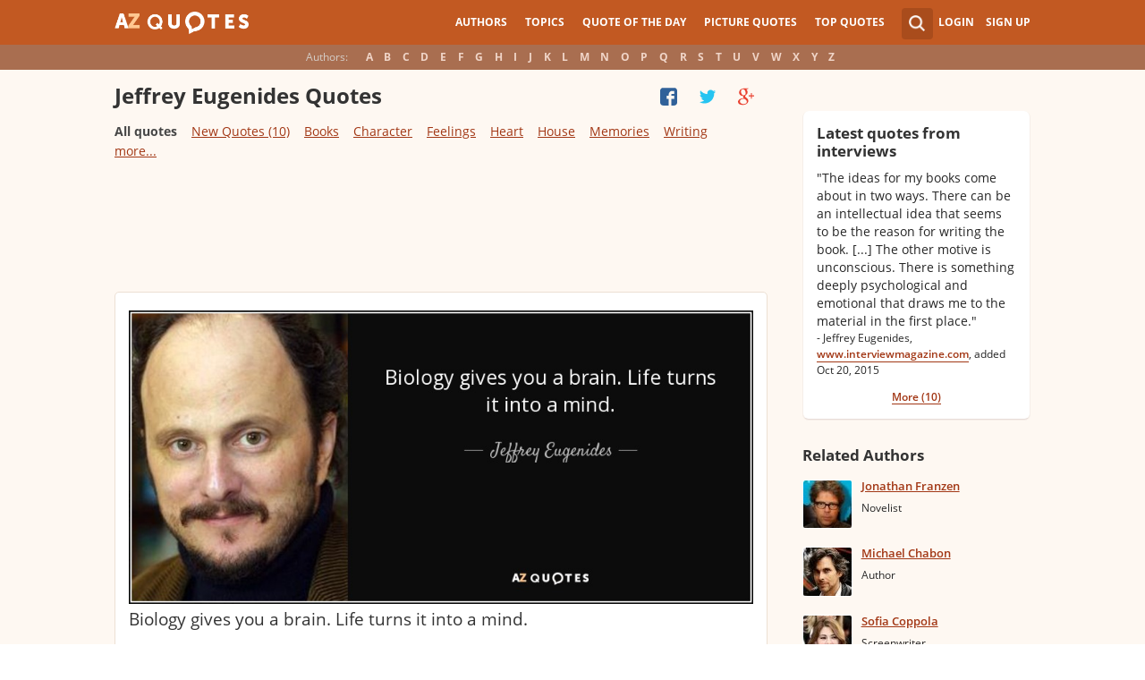

--- FILE ---
content_type: text/html; charset=UTF-8
request_url: https://www.azquotes.com/author/4572-Jeffrey_Eugenides
body_size: 23985
content:
<!DOCTYPE html>
<html prefix="og: http://ogp.me/ns#">
 <head>
  <meta charset="utf-8">
  <title>TOP 25 QUOTES BY JEFFREY EUGENIDES (of 228) | A-Z Quotes</title>
 <meta name="description" content="Discover Jeffrey Eugenides famous and rare quotes. Share Jeffrey Eugenides quotations about writing, books and character. &quot;Biology gives you a brain. Life turns it...&quot;">
 <meta property="og:site_name" content="A-Z Quotes">
 <meta property="og:title" content="TOP 25 QUOTES BY JEFFREY EUGENIDES (of 228) | A-Z Quotes">
 <meta property="og:type" content="article">
 <meta property="og:url" content="https://www.azquotes.com/author/4572-Jeffrey_Eugenides">
 <meta property="og:description" content="Discover Jeffrey Eugenides famous and rare quotes. Share Jeffrey Eugenides quotations about writing, books and character. &quot;Biology gives you a brain. Life turns it...&quot;">
 <meta property="twitter:card" content="summary">
 <meta property="twitter:title" content="TOP 25 QUOTES BY JEFFREY EUGENIDES (of 228) | A-Z Quotes">
 <meta property="twitter:description" content="Discover Jeffrey Eugenides famous and rare quotes. Share Jeffrey Eugenides quotations about writing, books and character. &quot;Biology gives you a brain. Life turns it...&quot;">
 <meta property="twitter:domain" content="www.azquotes.com">
 <meta property="og:image" content="https://www.azquotes.com/public/pictures/authors/2c/94/2c945afbf00d28b2668275b81f57bea7/53b137cab3843_jeffrey_eugenides.jpg">
 <meta property="og:image:type" content="image/jpeg">
 <meta property="og:image:width" content="240">
 <meta property="og:image:height" content="240">
 <meta property="twitter:image:src" content="https://www.azquotes.com/public/pictures/authors/2c/94/2c945afbf00d28b2668275b81f57bea7/53b137cab3843_jeffrey_eugenides.jpg">
 <link rel="next" href="https://www.azquotes.com/author/4572-Jeffrey_Eugenides?p=2" />
 <link rel="icon" type="image/png" href="https://www.azquotes.com/favicon.png">
 <meta name="viewport" content="width=device-width,initial-scale=1, minimum-scale=1, maximum-scale=1, user-scalable=1">	

 <link rel="preload" href="/public2/opensans/ops/DXI1ORHCpsQm3Vp6mXoaTRUOjZSKWg4xBWp_C_qQx0o.woff2" as="font" type="font/woff2" crossorigin>
 <link rel="preload" href="/public2/opensans/ops/u-WUoqrET9fUeobQW7jkRVtXRa8TVwTICgirnJhmVJw.woff2" as="font" type="font/woff2" crossorigin>
 <link rel="preload" href="/public2/opensans/ops/MTP_ySUJH_bn48VBG8sNShUOjZSKWg4xBWp_C_qQx0o.woff2" as="font" type="font/woff2" crossorigin>
 <link rel="preload" href="/public2/opensans/ops/k3k702ZOKiLJc3WVjuplzBUOjZSKWg4xBWp_C_qQx0o.woff2" as="font" type="font/woff2" crossorigin>

 
<link rel="preload" href="/public2/css/style.min3.css?1570199812" as="style" type="text/css" crossorigin="anonymous">




 

<style>
html,body,div,span,h1,h2,h3,h4,h5,h6,p,em,img,strong,sub,sup,b,u,i,dl,dt,dd,ol,ul,li,fieldset,form,label,table,tbody,tfoot,thead,tr,th,td,article,aside,canvas,details,figcaption,figure,footer,header,hgroup,menu,nav,section,summary,time,mark,audio,video{margin:0;padding:0;border:0;outline:none;vertical-align:baseline;background:transparent;font-size:100%;}
html {overflow-y:scroll;}
body {position: relative;font-family:"Arial", sans-serif;font-size:1em;}
html, body {height: 100%;}
#wrap {clear: both;height: auto !important;margin-bottom: -80px;min-height: 100%;}
.front #wrap{margin-bottom: -139px;}
#wrap #footer-clear {height: 80px;}
.front #wrap #footer-clear{height: 139px}
#footer {clear: both;height: 80px;position: relative;font-size:0.750em;width: 100%;bottom: 0;}
.front #footer{height: 139px}
#header-wrap {width: 100%;z-index: 100;background: #c25922;color:#fff;font-size:0.750em;}
#menu{z-index: 100;background: #c25922;width:100%;}
#container-wrap {position: relative;}
#landing-content {z-index:2;padding:28px 0;width: 100%;}
.clear{clear: both;display: block;}
.wrapper{margin:0 auto;padding-left: 6.25% ;padding-right: 6.25% ;position: relative;float:none;clear:both;max-width:1024px;min-width:312px;}
.logo{width:150px;float:left;height:50px;}
.logo a{display:block;background:url('/public2/images/newlogo.png') no-repeat center center;background-size:contain;height:50px;}
.mainmenu, .footmenu{text-align:center;overflow:hidden;margin:0 auto;}
.account{float:right;}
#showhide{display:none;}
.mainmenu ul, .footmenu ul{display:block;}
.mainmenu li, .footmenu li{font-size:12px;list-style:none;display:inline-block;}
.mainmenu li a, .footmenu li a{display:block;height:50px;line-height:50px;text-transform:uppercase;color:#fff;font-weight:700;padding:0 10px;text-decoration:none;}
.mainmenu li a:hover, .footmenu  li a:hover{color:#f1ddd7;}
.mainmenu li a:hover {background:#d4732c;}
.footmenu li a{height:80px;line-height:80px;text-transform:none;}
.mainmenu li.active a, .footmenu li.active a{background:#d4732c;}
.search_wrapper{width:50px;float:left;position:relative;}
.s_form{display:none;position:absolute;top:9px;right: 5px;width: 256px;z-index:300;height:50px;font-size:14px;}
.s_form input.ui-autocomplete-input{color:#747474;border:none;background:#fff;padding:4px;padding-left:10px;border-radius:4px 0 0 4px;width:220px;float:left;box-sizing:border-box;height:34px;line-height:34px;}
.az{display:none;}
.user, .auth_user{width:150px;height:50px;line-height:50px;text-align:right;float:right;position:relative;}
.user{width:auto;}
.auth_user{padding-left: 44px;width: 106px;position: relative;}
.auth_user a.username > img{position: absolute;top: 8px;left: 0;-webkit-border-radius: 3px; -moz-border-radius: 3px; -ms-border-radius: 3px; -o-border-radius: 3px; border-radius: 3px;border: 1px solid #ce7a4e;}
ul.submenu{display:none;background: #b35b2d;position: absolute;top: 50px;right: 0;width: 230px;z-index: 300;line-height:16px;text-align:left;padding-top:1em;padding-bottom:1.4em;}
.submenu li{margin:0.2em 1.9em;padding:0.4em;list-style:none;border-bottom:1px solid transparent;}
.submenu li:nth-child(3), .submenu li:nth-child(4), .submenu li:nth-child(5){border-bottom:1px solid #c47348;}
.submenu li a{display:block;text-decoration:none;color:#fff;font-weight:700;}
.submenu span{display:block;padding:2px;float:right;background:#c47348;}
.submenu li a:hover{color:#ffc790;}
.login , .signup, .username{text-transform:uppercase;color:#f0d5c8;color:#fff;text-decoration:none;font-weight:700;}
.signup{margin-left:0.8em;}
.username{display:block;background:url('/public2/images/new_sprites.png') right -900px no-repeat;padding-right:20px;}
a.submenu_active{background: url("/public2/images/new_sprites.png") right -955px no-repeat transparent;	}
.title{color:#d5cec9;margin-right:1em;display:inline-block;}
.alp{background:#a96e50;overflow:hidden;height:28px;line-height:28px;text-align:center;	/*padding-top:50px;*/}
.authors{display:inline-block;}
.authors li{text-align:center;list-style:none;display:inline-block;}
.authors li a{display:block;color:#f0d5c8;text-decoration:none;padding:0 0.4em;font-weight:700;}
.authors li a:hover{background:#c38363;}
.authors li.active a{background:#c38363;}
.leftcol, .rightcol{border-radius:2px;}
.leftcol h1{color:#333333;font-weight:700;font-size:1.250em;text-align:left;margin-top:1.3em;margin-bottom:1.0em;}
.leftcol .h1-index {margin-left: 44px;}
.rightcol h3{color:#4c3f39;margin:1.4em 1.4em 1em 0;font-weight:700;font-size:1.125em;}
.block{padding:0.4em 0em 1.4em 3.1em;}
.block h4{font-weight:500;padding-left:30px;background:url('/public2/images/new_sprites.png') no-repeat;min-height:30px;line-height:30px;}
.block h4 a{color:#4c3f39;font-weight:600;	font-size:0.875em;}
.block a:hover{color: #ff7823;}
.block a{color:#a23715;font-size:0.8em;	font-weight:600;line-height:1.2em;border-bottom:1px solid;text-decoration:none;}
.block span{margin-right:0.8em;font-size:0.84em;color:#262626;}
.block li{list-style:none;}
.nash_ad1, .nash_ad2, .nash_ad3 {width: 125px; height: 125px; }
@media all and (max-width: 1024px){.az select{    display:none;}}
@media all and (max-width: 960px){#wrap{    overflow: hidden;}#footer{    position: relative;}#header-wrap{    height:50px;}#landing-content{    padding-top:0px;}.mainmenu{    text-align:left;    min-width:110px;    float:right;}.account {     float: right;}#showhide{    display:block;    float:left;    background-image:url('/public2/images/new_sprites.png');    background-position: 5px -933px;    background-repeat: no-repeat;    background-size: 65px auto;    height:50px;    width:50px;    padding:0;}#showhide:hover{    opacity:0.8;}
.mainmenu ul{    display:none;}.mainmenu li{    display:block;    float:none;    background:#b35b2d;    padding:0;}.footmenu li:nth-child(n+4){    display:none;}.mainmenu li a{    display: block;    height: 30px;    line-height: 30px;    text-transform: none;    color: #f0d5c8;    font-weight: 700;    padding: 0 1em;    text-decoration: none;}.s_form {    right: -30px;    width: 406px;}.s_form input.ui-autocomplete-input {    width: 370px;}.az{    position:relative;    z-index: 1;    display:block;    float:left;    line-height:50px;    width:60px;    height:50px;    text-align:center;    color: #F0D5C8;    font-weight: 700;    text-decoration: none;    text-transform: uppercase;    background-position: 5px -1070px;    background-repeat: no-repeat;    background-size: 65px auto;    background-image:url('/public2/images/new_sprites.png');}.az:hover{    opacity:0.8;}.az select{    cursor:pointer;    display:block;    opacity:0;    position:absolute;    top:0;    left:0;    width:100%;    height:100%;    z-index:900;}.user, .auth_user {    display: none;}.auth_user {    width:70px;    background: url("/public2/images/new_sprites.png") 0px -50px no-repeat transparent;}.username {    display:block;    width:70px;    height:50px;    text-indent:300%;    white-space: nowrap;    padding:0px;    overflow:hidden;    background: url("/public2/images/new_sprites.png") right -900px no-repeat transparent;}
.alp{    display:none;}.leftcol .h1-index{    margin-left: 0;    text-align: center;}.block{    padding:1.4em 3em ;}}
@media all and (max-width:480px){.logo {    position: absolute;    left: 0;    right: 0;    margin: auto; }.mainmenu {    float: left;}.az{display:none;}.search_wrapper{    width:50px;}.s_form{    width: 376px;    right: 0;}.s_form input.ui-autocomplete-input{    width: 340px;}.user, .auth_user{    display:none;}.user{    width: auto;}.fmenu .logo {    width:60px;}.fmenu .logo a {    background:url('/public2/images/az-small.png') no-repeat center center;    background-size:40px;}}
@media all and (max-width:360px){.wrapper{    padding:0 4px;}.mainmenu {     min-width: 110px;    width:110px;}#showhide, 	.az{}.s_form{    width: 266px;    right:10px;}.s_form input.ui-autocomplete-input{    width: 228px;}}
#wrap {background: #fef8f2;}
li{list-style:none;}
@media (max-width: 960px){a{    text-decoration: none;}}
.list-quotes {margin-bottom: 30px;}
.list-quotes li {margin-bottom: 25px;}
.list-quotes .wrap-block {border: 1px solid #ede0d3;background-color: #ffffff;border-radius: 5px;padding: 20px 15px 5px;position: relative;}
.list-quotes p, .list-quotes p > a.title {color: #333333;line-height: 24px;font-size: 1.1em;font-weight: 400;margin-bottom: 0;}
.list-quotes .author {line-height: 1;margin-top: 10px;}
.list-quotes .author a {font-size: 0.8em;font-weight: bold;color: #a94c1c;}
.list-quotes .icons {float: right;opacity: 0.6;}
.list-quotes .tags, .list-quotes .icons {display: -moz-inline-stack;display: inline-block;vertical-align: top;zoom: 1;}
.list-quotes .tags {width: 55%;margin: 3px 0 -3px 0;}
.list-quotes .tags {width: 44%;}
.list-quotes .tags a {font-size: 0.75em;color: #a23715;}
.list-quotes .icons {opacity: 1;margin-top: 3px;}
#cloud_bar span {color: #464646;font-weight: bold;}
#cloud_bar a {color: #a23715;}
.list-quotes p > a.zoom-cur img {max-width: 640px;width: 100%;}
.collapse, .s_form input[type="submit"] {border: none;position: relative;text-decoration: none;width: 35px;height: 35px;background: url('/public2/images/sprite-btn-search-s3f4b92f7a1.png');background-repeat: no-repeat !important;background-color: #a94c1c;background-size: 50% auto;background-position: 0 0;border-radius: 0 4px 4px 0;-webkit-border-radius: 0 4px 4px 0;-moz-border-radius: 0 4px 4px 0;background-position: 8px 8px;cursor: pointer;}
/*
@media (min-width:180px) { .nash_ad1 { width: 100%;height: 50px; } .nash_ad2, .nash_ad3 { width: 180px;height: 150px; }  }
@media (min-width:200px) { .nash_ad1 { width: 100%;height: 100px; } .nash_ad2, .nash_ad3 { width: 200px;height: 200px; }  }
@media (min-width:250px) { .nash_ad1 { width: 100%;height: 100px; } .nash_ad2, .nash_ad3 { width: 250px;height: 250px; } }
@media (min-width:300px) { .nash_ad1 { width: 320px;height: 100px; } .nash_ad2, .nash_ad3 { width: 300px;height: 250px;} }
@media (min-width:336px) { .nash_ad1 { width: 100%;height: 100px; } .nash_ad2, .nash_ad3 { width: 336px;height: 280px;} }
@media (min-width:468px) { .nash_ad1 { width: 468px;height: 60px; } .nash_ad2, .nash_ad3 { width: 468px;height: 60px;} }
@media (min-width:600px) { .nash_ad1 { width: 100%; } .nash_ad2, .nash_ad3 { width:100% } }
@media (min-width:960px) { .nash_ad1 { width: calc(100% - 294px); } .nash_ad2, .nash_ad3 { width: calc(100% - 294px); } }
*/    
.list-quotes {
	margin-bottom: 0px !important;
}
.list-quotes li:last-child{margin-bottom: 25px !important;}

.wrap-block-for-ad {
	padding: 0px ;
	margin: 0px;
}
.zerozerozero { width: 100%;height: 600px }
@media (min-width:180px) and (max-width: 299px) { 

	.nash_ad1 { width: 180px ;height: 150px; } 
	.nash_ad2, .nash_ad3 { width: 180px;height: 150px;}

	.mobile_nash_ad1 { width: 100%;height: 150px } 
	.mobile_nash_ad2, .mobile_nash_ad3 { width: 100%;height: 150px;} 

}
@media (min-width:300px) and (max-width: 416px) { 
.mobile_nash_ad1 { width: 336px;height: 280px } 
.mobile_nash_ad2, .mobile_nash_ad3 { width: 336px;height: 280px;} 
}

@media (min-width:417px) and (max-width: 831px) {
	.nash_ad1, .nash_ad2, .nash_ad3 { width: auto; height: 100px; }
	
	.mobile_nash_ad1 { width: auto;height: 100px } 
	.mobile_nash_ad2, .mobile_nash_ad3 { width: auto;height: 100px;} 
}

@media (min-width:832px) {
	.nash_ad1, .nash_ad2, .nash_ad3 { width: auto; height: 90px; max-width: 728px}

	.mobile_nash_ad1 { width: auto;height: 100px } 
	.mobile_nash_ad2, .mobile_nash_ad3 { width: auto;height: 100px;} 
}



@media (min-width: 960px) {
	.leftcol-inner { width: calc(100% - 294px); }
}


/* @media (min-width:499px) { .mobile_nash_ad1 { width: 100%;height: 250px; } .mobile_nash_ad2, .mobile_nash_ad3 { width: 100%;height: 280px;} } */


@media (min-width:100px) and (max-width: 416px) {
	.mobile_nash_ad1,
	.mobile_nash_ad2,
	.mobile_nash_ad3 {
		/* margin-left: 0px !important; */
		/* margin-right: 0px !important; */
		width: calc(100% - 4px) !important;
		margin: auto !important;
	}


}    
</style>

<script defer type="text/javascript" src="/public2/js/full3.min.js"></script>

 
 
 
<script>var author_url = '/author/4572-Jeffrey_Eugenides';
var author_name = 'Jeffrey Eugenides';
var in_the_news_count = '10';</script> <script defer type="text/javascript" src="/public2/pages-js/author.js?v=1.4"></script>
 
 
 <style>
#cookie-alert{
	position:fixed;bottom:0;z-index:10000;width:100%;text-align:left;margin-bottom:0;color:#000;background-color:#fff3cd;border-left:0;border-right:0;border-bottom:0;border-top:3px solid #f57c00;border-radius:0;
	
	/*display:unset!important;*/
	
	font-family: "Helvetica Neue",Helvetica,Arial,sans-serif;
    font-size: 14px;
    line-height: 1.42857143;
	-webkit-box-sizing: border-box;
    -moz-box-sizing: border-box;
    box-sizing: border-box;
}

@media screen and (min-width:1600px){
	#cookie-alert{
		padding-right:200px;
		padding-left:200px;
	}
}

#close-cookie-alert{
	margin-top:10px;
	width:50px;
    background: #C25922;
    border-color: #00c19a;
	text-decoration: none;
	box-shadow: 0 1px 1px rgba(0,0,0,.1);
	display: inline-block;
    padding: 6px 12px;
    margin-bottom: 0;
    font-size: 14px;
    font-weight: 400;
    line-height: 1.42857143;
    text-align: center;
    white-space: nowrap;
    vertical-align: middle;
	touch-action: manipulation;
	cursor: pointer;
	user-select: none;
	border: 1px solid transparent;
	border-radius: 4px;
    overflow: visible;
	color:white;
	box-sizing: border-box;
	-webkit-appearance: button;
	-webkit-user-select: none;
	-moz-user-select: none;
	-ms-user-select: none;
	-ms-touch-action: manipulation;
	background-image: none;
}

/*#close-cookie-alert:hover {
    background: #703C24; 
}*/

#close-cookie-alert.floated{margin-top:0;position:absolute;right:10px;bottom:16px}

#close-cookie-alert.floated:hover {
    background: #703C24; 
}

.alert {
	padding:15px;
	margin-bottom:20px;
	border:1px solid transparent;
	border-radius:4px
}
.alert-dismissable,
.alert-dismissible {
	padding-right:35px
}
.alert-dismissable .close,
.alert-dismissible .close {
	position:relative;
	top:-2px;
	right:-21px;
	color:inherit
}
.alert-success {
	color:#3c763d;
	background-color:#dff0d8;
	border-color:#d6e9c6
}

</style>
 
 </head>
 <body>
  <div id="wrap">
	  
  	  
	  
   <div id="header-wrap">
    <div id="menu">
     <div class="wrapper" >
      <div class="logo">
       <a href="/"></a>
      </div>
      <div class="account">
       <div class="search_wrapper">
        <a href="#" class="collapse">&nbsp;</a>
        <div class="s_form">
         <form action="/search_results.html" class="search" method="GET">
          <input name="query" placeholder="example: funny quotes" type="text" value="" class="ui-autocomplete-input" autocomplete="off">
          <input type="reset">
          <input type="submit" value="">
          <div class="search-result-sur" style="display:none;"></div>
         </form>
        </div>
       </div>
       <div class="user">
        <a href="#" class="login">Login</a>
        <a href="#" class="signup">Sign Up</a>
       </div>
      </div>		
      <div class="mainmenu">
       <a href="#" id="showhide"></a>
       <a href="#" class="az"></a>
       <ul>
        <li><a href="/quotes/authors.html">Authors</a></li>
        <li><a href="/quotes/topics/index.html">Topics</a></li>
        <li><a href="/quote_of_the_day.html">Quote of the Day</a></li>
        <li><a href="/picturequotes">Picture Quotes</a></li>
        <li><a href="/top_quotes.html">Top Quotes</a></li>
       </ul>
      </div>
     </div>
    </div>
    <div class="alp">
     <div class="wrapper">
      <div class="title">Authors:</div>
      <ul class="authors">
       <li class="active choose"><a href="#">Choose...</a></li>
       <li><a href="/quotes/authors/a/">A</a></li>
       <li><a href="/quotes/authors/b/">B</a></li>
       <li><a href="/quotes/authors/c/">C</a></li>
       <li><a href="/quotes/authors/d/">D</a></li>
       <li><a href="/quotes/authors/e/">E</a></li>
       <li><a href="/quotes/authors/f/">F</a></li>
       <li><a href="/quotes/authors/g/">G</a></li>
       <li><a href="/quotes/authors/h/">H</a></li>
       <li><a href="/quotes/authors/i/">I</a></li>
       <li><a href="/quotes/authors/j/">J</a></li>
       <li><a href="/quotes/authors/k/">K</a></li>
       <li><a href="/quotes/authors/l/">L</a></li>
       <li><a href="/quotes/authors/m/">M</a></li>
       <li><a href="/quotes/authors/n/">N</a></li>
       <li><a href="/quotes/authors/o/">O</a></li>
       <li><a href="/quotes/authors/p/">P</a></li>
       <li><a href="/quotes/authors/q/">Q</a></li>
       <li><a href="/quotes/authors/r/">R</a></li>
       <li><a href="/quotes/authors/s/">S</a></li>
       <li><a href="/quotes/authors/t/">T</a></li>
       <li><a href="/quotes/authors/u/">U</a></li>
       <li><a href="/quotes/authors/v/">V</a></li>
       <li><a href="/quotes/authors/w/">W</a></li>
       <li><a href="/quotes/authors/x/">X</a></li>
       <li><a href="/quotes/authors/y/">Y</a></li>
       <li><a href="/quotes/authors/z/">Z</a></li>
      </ul>
     </div>
    </div>	
   </div>

<script>
function _send(url, data){
 $.ajax({
  url: url,
  type: "POST",
  data: data,
  cache: false
 });
} 
var lazy = {
 container: [],
 add : function (func, params){
  this.container[this.container.length] = [func, params];
 },
 do : function (){
  if(this.container.length > 0){
   for(var i = 0; i < this.container.length; i++ ){
    var func = this.container[i][0];
    var params = this.container[i][1];
    func.apply({}, params);
   }
  }
 }
};
</script>
<div id="container-wrap">
 <div id="Container">
  <div id="content" class="content_inner">
   <div class="wrapper clearfix" id="fly-scroll-container">
    <div class="leftcol quotations" style="margin-top:0px">
     <div class="leftcol-inner">
 
      <h1>Jeffrey Eugenides Quotes</h1>
      <a href="#" class="quotes-all-list">Quotes about: </a>
                        
      <div id="up-share-container">
<div class="share-container rrclearfix" style="width:130px">
<ul id="up-rrssb-buttons" class="rrssb-buttons rrclearfix">
<li class="rrssb-facebook small" style="display:none;">
<a href="https://www.facebook.com/sharer/sharer.php?u=https://www.azquotes.com/author/4572-Jeffrey_Eugenides" class="rrpopup">
<span class="rrssb-icon">
<svg version="1.1" xmlns="https://www.w3.org/2000/svg" xmlns:xlink="https://www.w3.org/1999/xlink" x="0px" y="0px" width="28px" height="28px" viewBox="0 0 28 28" enable-background="new 0 0 28 28" xml:space="preserve">
<path d="M27.825,4.783c0-2.427-2.182-4.608-4.608-4.608H4.783c-2.422,0-4.608,2.182-4.608,4.608v18.434
c0,2.427,2.181,4.608,4.608,4.608H14V17.379h-3.379v-4.608H14v-1.795c0-3.089,2.335-5.885,5.192-5.885h3.718v4.608h-3.726
c-0.408,0-0.884,0.492-0.884,1.236v1.836h4.609v4.608h-4.609v10.446h4.916c2.422,0,4.608-2.188,4.608-4.608V4.783z"/>
</svg>
</span>
<span class="rrssb-text">facebook</span>
</a>
</li>
<li class="rrssb-twitter small" style="display:none;">
<a href="https://twitter.com/home?status=TOP+25+QUOTES+BY+JEFFREY+EUGENIDES+%28of+228%29+%7C+A-Z+Quotes+https%3A%2F%2Fwww.azquotes.com%2Fauthor%2F4572-Jeffrey_Eugenides" class="rrpopup">
<span class="rrssb-icon">
<svg version="1.1" xmlns="https://www.w3.org/2000/svg" xmlns:xlink="https://www.w3.org/1999/xlink" x="0px" y="0px"
 width="28px" height="28px" viewBox="0 0 28 28" enable-background="new 0 0 28 28" xml:space="preserve">
<path d="M24.253,8.756C24.689,17.08,18.297,24.182,9.97,24.62c-3.122,0.162-6.219-0.646-8.861-2.32
c2.703,0.179,5.376-0.648,7.508-2.321c-2.072-0.247-3.818-1.661-4.489-3.638c0.801,0.128,1.62,0.076,2.399-0.155
C4.045,15.72,2.215,13.6,2.115,11.077c0.688,0.275,1.426,0.407,2.168,0.386c-2.135-1.65-2.729-4.621-1.394-6.965
C5.575,7.816,9.54,9.84,13.803,10.071c-0.842-2.739,0.694-5.64,3.434-6.482c2.018-0.623,4.212,0.044,5.546,1.683
c1.186-0.213,2.318-0.662,3.329-1.317c-0.385,1.256-1.247,2.312-2.399,2.942c1.048-0.106,2.069-0.394,3.019-0.851
C26.275,7.229,25.39,8.196,24.253,8.756z"/>
</svg>
   </span>
<span class="rrssb-text">twitter</span>
</a>
</li>
<li class="rrssb-googleplus small" style="display:none;">
<a href="https://plus.google.com/share?url=https://www.azquotes.com/author/4572-Jeffrey_Eugenides" class="rrpopup">
<span class="rrssb-icon">
<svg version="1.1" xmlns="https://www.w3.org/2000/svg" xmlns:xlink="https://www.w3.org/1999/xlink" x="0px" y="0px" width="28px" height="28px" viewBox="0 0 28 28" enable-background="new 0 0 28 28" xml:space="preserve">
<g>
<g>
<path d="M14.703,15.854l-1.219-0.948c-0.372-0.308-0.88-0.715-0.88-1.459c0-0.748,0.508-1.223,0.95-1.663
c1.42-1.119,2.839-2.309,2.839-4.817c0-2.58-1.621-3.937-2.399-4.581h2.097l2.202-1.383h-6.67c-1.83,0-4.467,0.433-6.398,2.027
C3.768,4.287,3.059,6.018,3.059,7.576c0,2.634,2.022,5.328,5.604,5.328c0.339,0,0.71-0.033,1.083-0.068
c-0.167,0.408-0.336,0.748-0.336,1.324c0,1.04,0.551,1.685,1.011,2.297c-1.524,0.104-4.37,0.273-6.467,1.562
c-1.998,1.188-2.605,2.916-2.605,4.137c0,2.512,2.358,4.84,7.289,4.84c5.822,0,8.904-3.223,8.904-6.41
c0.008-2.327-1.359-3.489-2.829-4.731H14.703z M10.269,11.951c-2.912,0-4.231-3.765-4.231-6.037c0-0.884,0.168-1.797,0.744-2.511
c0.543-0.679,1.489-1.12,2.372-1.12c2.807,0,4.256,3.798,4.256,6.242c0,0.612-0.067,1.694-0.845,2.478
c-0.537,0.55-1.438,0.948-2.295,0.951V11.951z M10.302,25.609c-3.621,0-5.957-1.732-5.957-4.142c0-2.408,2.165-3.223,2.911-3.492
c1.421-0.479,3.25-0.545,3.555-0.545c0.338,0,0.52,0,0.766,0.034c2.574,1.838,3.706,2.757,3.706,4.479
c-0.002,2.073-1.736,3.665-4.982,3.649L10.302,25.609z"/>
<polygon points="23.254,11.89 23.254,8.521 21.569,8.521 21.569,11.89 18.202,11.89 18.202,13.604 21.569,13.604 21.569,17.004
23.254,17.004 23.254,13.604 26.653,13.604 26.653,11.89  "/>
</g>
</g>
</svg>
</span>
<span class="rrssb-text">googleplus</span>
</a>
</li>
</ul>
</div>      </div>
      <span class='clear'></span>
      
<div id="cloud_bar">
<a title="Age" href="/author/4572-Jeffrey_Eugenides/tag/age" data-ct="4">Age</a>
<a title="Birth" href="/author/4572-Jeffrey_Eugenides/tag/birth" data-ct="3">Birth</a>
<a title="Books" href="/author/4572-Jeffrey_Eugenides/tag/book" data-ct="13">Books</a>
<a title="Cats" href="/author/4572-Jeffrey_Eugenides/tag/cat" data-ct="3">Cats</a>
<a title="Character" href="/author/4572-Jeffrey_Eugenides/tag/character" data-ct="11">Character</a>
<a title="Childhood" href="/author/4572-Jeffrey_Eugenides/tag/childhood" data-ct="3">Childhood</a>
<a title="Children" href="/author/4572-Jeffrey_Eugenides/tag/children" data-ct="4">Children</a>
<a style="display: none;" title="College" href="/author/4572-Jeffrey_Eugenides/tag/college" data-ct="5">College</a>
<a style="display: none;" title="Depression" href="/author/4572-Jeffrey_Eugenides/tag/depression" data-ct="5">Depression</a>
<a style="display: none;" title="Doubt" href="/author/4572-Jeffrey_Eugenides/tag/doubt" data-ct="3">Doubt</a>
<a style="display: none;" title="Dying" href="/author/4572-Jeffrey_Eugenides/tag/dying" data-ct="3">Dying</a>
<a style="display: none;" title="Emotions" href="/author/4572-Jeffrey_Eugenides/tag/emotion" data-ct="5">Emotions</a>
<a style="display: none;" title="Eyes" href="/author/4572-Jeffrey_Eugenides/tag/eye" data-ct="4">Eyes</a>
<a style="display: none;" title="Feelings" href="/author/4572-Jeffrey_Eugenides/tag/feelings" data-ct="8">Feelings</a>
<a style="display: none;" title="Giving" href="/author/4572-Jeffrey_Eugenides/tag/giving" data-ct="5">Giving</a>
<a style="display: none;" title="Grandparents" href="/author/4572-Jeffrey_Eugenides/tag/grandparent" data-ct="3">Grandparents</a>
<a style="display: none;" title="Heart" href="/author/4572-Jeffrey_Eugenides/tag/heart" data-ct="6">Heart</a>
<a style="display: none;" title="House" href="/author/4572-Jeffrey_Eugenides/tag/house" data-ct="10">House</a>
<a style="display: none;" title="Husband" href="/author/4572-Jeffrey_Eugenides/tag/husband" data-ct="3">Husband</a>
<a style="display: none;" title="Joy" href="/author/4572-Jeffrey_Eugenides/tag/joy" data-ct="3">Joy</a>
<a style="display: none;" title="Language" href="/author/4572-Jeffrey_Eugenides/tag/language" data-ct="3">Language</a>
<a style="display: none;" title="Love" href="/author/4572-Jeffrey_Eugenides/tag/love" data-ct="3">Love</a>
<a style="display: none;" title="Memories" href="/author/4572-Jeffrey_Eugenides/tag/memories" data-ct="6">Memories</a>
<a style="display: none;" title="Parents" href="/author/4572-Jeffrey_Eugenides/tag/parent" data-ct="4">Parents</a>
<a style="display: none;" title="Reading" href="/author/4572-Jeffrey_Eugenides/tag/reading" data-ct="5">Reading</a>
<a style="display: none;" title="Reality" href="/author/4572-Jeffrey_Eugenides/tag/reality" data-ct="3">Reality</a>
<a style="display: none;" title="Regret" href="/author/4572-Jeffrey_Eugenides/tag/regret" data-ct="3">Regret</a>
<a style="display: none;" title="Sadness" href="/author/4572-Jeffrey_Eugenides/tag/sadness" data-ct="3">Sadness</a>
<a style="display: none;" title="School" href="/author/4572-Jeffrey_Eugenides/tag/school" data-ct="3">School</a>
<a style="display: none;" title="Sleep" href="/author/4572-Jeffrey_Eugenides/tag/sleep" data-ct="5">Sleep</a>
<a style="display: none;" title="Water" href="/author/4572-Jeffrey_Eugenides/tag/water" data-ct="3">Water</a>
<a style="display: none;" title="Winning" href="/author/4572-Jeffrey_Eugenides/tag/winning" data-ct="3">Winning</a>
<a style="display: none;" title="Winter" href="/author/4572-Jeffrey_Eugenides/tag/winter" data-ct="4">Winter</a>
<a style="display: none;" title="Writing" href="/author/4572-Jeffrey_Eugenides/tag/writing" data-ct="23">Writing</a>
</div>
      <span class='clear'></span>
      
						<!-- TOP BANNER WAS HERE -->

						
						


<ul class="list-quotes">

														<li style="margin-bottom:5px;">
								<!-- <h1>STANDART TOP BANNER</h1> -->
								<div class="wrap-block-for-ad">
    								
<script async src="//pagead2.googlesyndication.com/pagead/js/adsbygoogle.js"></script>
<ins class="adsbygoogle nash_ad1" id="banner_8674208cc5ed"
     style="display:block;height: 120px;"
     data-ad-client="ca-pub-8017747617699234"
     data-ad-slot="00"
     
   ></ins>
<script>
	
	
    /* Ads+Adx_5per_DB */
    (function(){
		//console.log(window.innerWidth);
    var banner=document.getElementById('banner_8674208cc5ed');
	
	//console.log(banner.dataset.adClient + ' ' + banner.className + ' ' + window.innerWidth);
	
         
            if(window.innerWidth>832)
         {
	 	//console.log(832);
                   banner.dataset.adClient="ca-pub-4225178227804431";
                   banner.dataset.adSlot="4681413792";
        } else   
            
            if(window.innerWidth>180)
         {
	 	//console.log(180);
                   banner.dataset.adClient="ca-pub-8017747617699234";
                   banner.dataset.adSlot="3213238822";
        } else   
         
                     {
		//console.log(180);
		//console.log(window.innerWidth);
                banner.remove();
            }
          
   })();
    if(window.innerWidth>180){  
   
(adsbygoogle = window.adsbygoogle || []).push({});
  } 
   
</script>								</div>
							



  <li>
  <div data-id="345832"  class="wrap-block">
<!-- VANGOGH IMAGES -->
<!-- VANGOGH IMAGES -->


	
	
	
	
  





   <p>
   
    <a href="/quote/345832" class="zoom-cur"><img class="node-picture-list lazyload" data-pixel=/public2/images/transparent_pixel_1x1.png src="/picture-quotes/quote-biology-gives-you-a-brain-life-turns-it-into-a-mind-jeffrey-eugenides-34-58-32.jpg" alt=""></a>
	
		
    <a class="title" data-author="Jeffrey Eugenides" id="title_quote_link_345832" href="/quote/345832">Biology gives you a brain. Life turns it into a mind.</a>
	
		
      
	  
	  
	  <!-- INJECTING SOURCES -->
                      
            <!-- INJECTING SOURCES -->
      <!-- INJECTING AZ3 SOURCES-->

            <!-- INJECTING AZ3 SOURCES-->
   </p>
   <div class="author">
    <a href="/author/4572-Jeffrey_Eugenides">Jeffrey Eugenides</a>
   </div>
   
   
   <div class="mytags">
   <a href="/quotes/topics/love.html">Love</a>, <a href="/quotes/topics/life.html">Life</a>, <a href="/quotes/topics/learning.html">Learning</a>   </div>
      

   <!--
	<div style="height: 30px; display: inline-block; width: 30%">


	</div>
	-->

<div class="source hidden_source" >
            <div class="author515 thicker"><span class="small_source_14"> Jeffrey Eugenides (2003). &#8220;Middlesex&#8221;, p.479, A&C Black
            </span></div>
          </div>
	
<div class="share-icons-container" >

	<div class="share-icons" data-url="https://www.azquotes.com/quote/345832" data-twitter-text="Jeffrey Eugenides: @@Biology gives you a brain. Life turns it into a mind.@@" data-id="345832" data-place="1">
	
								
	
			<a class="heart24 heart24-off" href="javascript:void(0);">89</a>
		<a class="copy24 tooltipster2" title="Quote is copied" data-clipboard-text="345832" href="javascript:void(0);">Copy quote</a>
		<a class="fb30" href="javascript:void(0);"></a>
		<a class="tw30" href="javascript:void(0);"></a>
		<a class="gl30" href="javascript:void(0);"></a>
	</div>	
	
	
	<div class="right-share-text" style="float: right; display: none">
		<!-- <a class="" href="#" rel="nofollow" onclick="report($(this));return false;">Report</a> -->
	</div>
</div>	


	
		
    
	
   
   
   	

  </div>
 </li>
 
  
       
     
 



 <li>
  <div data-id="371715"  class="wrap-block">
<!-- VANGOGH IMAGES -->
<!-- VANGOGH IMAGES -->


	
	
	
	
  





   <p>
   
    <a class="title" data-author="Jeffrey Eugenides" id="title_quote_link_371715" href="/quote/371715">You never get over it, but you get to where it doesn't bother you so much.</a>
	
		
      
	  
	  
	  <!-- INJECTING SOURCES -->
                  <!-- INJECTING SOURCES -->
      <!-- INJECTING AZ3 SOURCES-->

            <!-- INJECTING AZ3 SOURCES-->
   </p>
   <div class="author">
    <a href="/author/4572-Jeffrey_Eugenides">Jeffrey Eugenides</a>
   </div>
   
   
   <div class="mytags">
   <a href="/quotes/topics/i-hate-you.html">I Hate You</a>, <a href="/quotes/topics/bother.html">Bother</a>, <a href="/quotes/topics/over-it.html">Over It</a>   </div>
      

   <!--
	<div style="height: 30px; display: inline-block; width: 30%">


	</div>
	-->


	
<div class="share-icons-container" >

	<div class="share-icons" data-url="https://www.azquotes.com/quote/371715" data-twitter-text="Jeffrey Eugenides: @@You never get over it, but you get to where it doesn't bother you so@@" data-id="371715" data-place="2">
	
								
	
			<a class="heart24 heart24-off" href="javascript:void(0);">39</a>
		<a class="copy24 tooltipster2" title="Quote is copied" data-clipboard-text="371715" href="javascript:void(0);">Copy quote</a>
		<a class="fb30" href="javascript:void(0);"></a>
		<a class="tw30" href="javascript:void(0);"></a>
		<a class="gl30" href="javascript:void(0);"></a>
	</div>	
	
	
	<div class="right-share-text" style="float: right; display: none">
		<!-- <a class="" href="#" rel="nofollow" onclick="report($(this));return false;">Report</a> -->
	</div>
</div>	


	
		
    
	
   
   
   	

  </div>
 </li>
 
  
       
     
 



 <li>
  <div data-id="460435"  class="wrap-block">
<!-- VANGOGH IMAGES -->
<!-- VANGOGH IMAGES -->


	
	
	
	
  





   <p>
   
    <a class="title" data-author="Jeffrey Eugenides" id="title_quote_link_460435" href="/quote/460435">There are some books that reached through the noise of life to grab you by the collar and speak only of the truest things.</a>
	
		
      
	  
	  
	  <!-- INJECTING SOURCES -->
                      
            <!-- INJECTING SOURCES -->
      <!-- INJECTING AZ3 SOURCES-->

            <!-- INJECTING AZ3 SOURCES-->
   </p>
   <div class="author">
    <a href="/author/4572-Jeffrey_Eugenides">Jeffrey Eugenides</a>
   </div>
   
   
   <div class="mytags">
   <a href="/quotes/topics/book.html">Book</a>, <a href="/quotes/topics/noise.html">Noise</a>, <a href="/quotes/topics/speak.html">Speak</a>   </div>
      

   <!--
	<div style="height: 30px; display: inline-block; width: 30%">


	</div>
	-->

<div class="source hidden_source" >
            <div class="author515 thicker"><span class="small_source_14"> Jeffrey Eugenides (2011). &#8220;The Marriage Plot: A Novel&#8221;, p.203, Macmillan
            </span></div>
          </div>
	
<div class="share-icons-container" >

	<div class="share-icons" data-url="https://www.azquotes.com/quote/460435" data-twitter-text="Jeffrey Eugenides: @@There are some books that reached through the noise of life to grab@@" data-id="460435" data-place="3">
	
								
	
			<a class="heart24 heart24-off" href="javascript:void(0);">20</a>
		<a class="copy24 tooltipster2" title="Quote is copied" data-clipboard-text="460435" href="javascript:void(0);">Copy quote</a>
		<a class="fb30" href="javascript:void(0);"></a>
		<a class="tw30" href="javascript:void(0);"></a>
		<a class="gl30" href="javascript:void(0);"></a>
	</div>	
	
	
	<div class="right-share-text" style="float: right; display: none">
		<!-- <a class="" href="#" rel="nofollow" onclick="report($(this));return false;">Report</a> -->
	</div>
</div>	


	
		
    
	
   
   
   	

  </div>
 </li>
 
  
       
     
 



 <li>
  <div data-id="1343044"  class="wrap-block">
<!-- VANGOGH IMAGES -->
<!-- VANGOGH IMAGES -->


	
	
	
	
  





   <p>
   
    <a class="title" data-author="Jeffrey Eugenides" id="title_quote_link_1343044" href="/quote/1343044">Just like ice, lives crack, too. Personalities. Identities.</a>
	
		
      
	  
	  
	  <!-- INJECTING SOURCES -->
                      
            <!-- INJECTING SOURCES -->
      <!-- INJECTING AZ3 SOURCES-->

            <!-- INJECTING AZ3 SOURCES-->
   </p>
   <div class="author">
    <a href="/author/4572-Jeffrey_Eugenides">Jeffrey Eugenides</a>
   </div>
   
   
   <div class="mytags">
   <a href="/quotes/topics/ice.html">Ice</a>, <a href="/quotes/topics/personality.html">Personality</a>, <a href="/quotes/topics/identity.html">Identity</a>   </div>
      

   <!--
	<div style="height: 30px; display: inline-block; width: 30%">


	</div>
	-->

<div class="source hidden_source" >
            <div class="author515 thicker"><span class="small_source_14"> Jeffrey Eugenides (2003). &#8220;Middlesex&#8221;, p.125, A&C Black
            </span></div>
          </div>
	
<div class="share-icons-container" >

	<div class="share-icons" data-url="https://www.azquotes.com/quote/1343044" data-twitter-text="Jeffrey Eugenides: @@Just like ice, lives crack, too. Personalities. Identities.@@" data-id="1343044" data-place="4">
	
								
	
			<a class="heart24 heart24-off" href="javascript:void(0);">6</a>
		<a class="copy24 tooltipster2" title="Quote is copied" data-clipboard-text="1343044" href="javascript:void(0);">Copy quote</a>
		<a class="fb30" href="javascript:void(0);"></a>
		<a class="tw30" href="javascript:void(0);"></a>
		<a class="gl30" href="javascript:void(0);"></a>
	</div>	
	
	
	<div class="right-share-text" style="float: right; display: none">
		<!-- <a class="" href="#" rel="nofollow" onclick="report($(this));return false;">Report</a> -->
	</div>
</div>	


	
		
    
	
   
   
   	

  </div>
 </li>
 
  
       
     
 



 <li>
  <div data-id="574516"  class="wrap-block">
<!-- VANGOGH IMAGES -->
<!-- VANGOGH IMAGES -->


	
	
	
	
  





   <p>
   
    <a class="title" data-author="Jeffrey Eugenides" id="title_quote_link_574516" href="/quote/574516">I think it is important to remind people of the extent of our free will.</a>
	
		
      
	  
	  
	  <!-- INJECTING SOURCES -->
                  <!-- INJECTING SOURCES -->
      <!-- INJECTING AZ3 SOURCES-->

            <!-- INJECTING AZ3 SOURCES-->
   </p>
   <div class="author">
    <a href="/author/4572-Jeffrey_Eugenides">Jeffrey Eugenides</a>
   </div>
   
   
   <div class="mytags">
   <a href="/quotes/topics/thinking.html">Thinking</a>, <a href="/quotes/topics/people.html">People</a>, <a href="/quotes/topics/important.html">Important</a>   </div>
      

   <!--
	<div style="height: 30px; display: inline-block; width: 30%">


	</div>
	-->


	
<div class="share-icons-container" >

	<div class="share-icons" data-url="https://www.azquotes.com/quote/574516" data-twitter-text="Jeffrey Eugenides: @@I think it is important to remind people of the extent of our free@@" data-id="574516" data-place="5">
	
								
	
			<a class="heart24 heart24-off" href="javascript:void(0);">5</a>
		<a class="copy24 tooltipster2" title="Quote is copied" data-clipboard-text="574516" href="javascript:void(0);">Copy quote</a>
		<a class="fb30" href="javascript:void(0);"></a>
		<a class="tw30" href="javascript:void(0);"></a>
		<a class="gl30" href="javascript:void(0);"></a>
	</div>	
	
	
	<div class="right-share-text" style="float: right; display: none">
		<!-- <a class="" href="#" rel="nofollow" onclick="report($(this));return false;">Report</a> -->
	</div>
</div>	


	
		
    
	
   
   
   	

  </div>
 </li>
 
  
       
     
 



 <li>
  <div data-id="467838"  class="wrap-block">
<!-- VANGOGH IMAGES -->
<!-- VANGOGH IMAGES -->


	
	
	
	
  





   <p>
   
    <a class="title" data-author="Jeffrey Eugenides" id="title_quote_link_467838" href="/quote/467838">There comes a moment, when you get lost in the woods, when the woods begin to feel like home.</a>
	
		
      
	  
	  
	  <!-- INJECTING SOURCES -->
                  <!-- INJECTING SOURCES -->
      <!-- INJECTING AZ3 SOURCES-->

            <!-- INJECTING AZ3 SOURCES-->
   </p>
   <div class="author">
    <a href="/author/4572-Jeffrey_Eugenides">Jeffrey Eugenides</a>
   </div>
   
   
   <div class="mytags">
   <a href="/quotes/topics/home.html">Home</a>, <a href="/quotes/topics/woods.html">Woods</a>, <a href="/quotes/topics/moments.html">Moments</a>   </div>
      

   <!--
	<div style="height: 30px; display: inline-block; width: 30%">


	</div>
	-->


	
<div class="share-icons-container" >

	<div class="share-icons" data-url="https://www.azquotes.com/quote/467838" data-twitter-text="Jeffrey Eugenides: @@There comes a moment, when you get lost in the woods, when the woods@@" data-id="467838" data-place="6">
	
								
	
			<a class="heart24 heart24-off" href="javascript:void(0);">16</a>
		<a class="copy24 tooltipster2" title="Quote is copied" data-clipboard-text="467838" href="javascript:void(0);">Copy quote</a>
		<a class="fb30" href="javascript:void(0);"></a>
		<a class="tw30" href="javascript:void(0);"></a>
		<a class="gl30" href="javascript:void(0);"></a>
	</div>	
	
	
	<div class="right-share-text" style="float: right; display: none">
		<!-- <a class="" href="#" rel="nofollow" onclick="report($(this));return false;">Report</a> -->
	</div>
</div>	


	
		
    
	
   
   
   	

  </div>
 </li>
 
  
       
     
 



 <li>
  <div data-id="387819"  class="wrap-block">
<!-- VANGOGH IMAGES -->
<!-- VANGOGH IMAGES -->


	
	
	
	
  





   <p>
   
    <a class="title" data-author="Jeffrey Eugenides" id="title_quote_link_387819" href="/quote/387819">It was one of those humid days when the atmosphere gets confused. Sitting on the porch, you could feel it: the air wishing it was water.</a>
	
		
      
	  
	  
	  <!-- INJECTING SOURCES -->
                      
            <!-- INJECTING SOURCES -->
      <!-- INJECTING AZ3 SOURCES-->

            <!-- INJECTING AZ3 SOURCES-->
   </p>
   <div class="author">
    <a href="/author/4572-Jeffrey_Eugenides">Jeffrey Eugenides</a>
   </div>
   
   
   <div class="mytags">
   <a href="/quotes/topics/confused.html">Confused</a>, <a href="/quotes/topics/air.html">Air</a>, <a href="/quotes/topics/water.html">Water</a>   </div>
      

   <!--
	<div style="height: 30px; display: inline-block; width: 30%">


	</div>
	-->

<div class="source hidden_source" >
            <div class="author515 thicker"><span class="small_source_14"> Jeffrey Eugenides (2003). &#8220;Middlesex&#8221;, p.388, A&C Black
            </span></div>
          </div>
	
<div class="share-icons-container" >

	<div class="share-icons" data-url="https://www.azquotes.com/quote/387819" data-twitter-text="Jeffrey Eugenides: @@It was one of those humid days when the atmosphere gets confused.@@" data-id="387819" data-place="7">
	
								
	
			<a class="heart24 heart24-off" href="javascript:void(0);">49</a>
		<a class="copy24 tooltipster2" title="Quote is copied" data-clipboard-text="387819" href="javascript:void(0);">Copy quote</a>
		<a class="fb30" href="javascript:void(0);"></a>
		<a class="tw30" href="javascript:void(0);"></a>
		<a class="gl30" href="javascript:void(0);"></a>
	</div>	
	
	
	<div class="right-share-text" style="float: right; display: none">
		<!-- <a class="" href="#" rel="nofollow" onclick="report($(this));return false;">Report</a> -->
	</div>
</div>	


	
		
    
	
   
   
   	

  </div>
 </li>
 
  
       
     
 



 <li>
  <div data-id="465940"  class="wrap-block">
<!-- VANGOGH IMAGES -->
<!-- VANGOGH IMAGES -->


	
	
	
	
  





   <p>
   
    <a class="title" data-author="Jeffrey Eugenides" id="title_quote_link_465940" href="/quote/465940">She wanted a book to take her places she couldn't get to herself.</a>
	
		
      
	  
	  
	  <!-- INJECTING SOURCES -->
                      
            <!-- INJECTING SOURCES -->
      <!-- INJECTING AZ3 SOURCES-->

            <!-- INJECTING AZ3 SOURCES-->
   </p>
   <div class="author">
    <a href="/author/4572-Jeffrey_Eugenides">Jeffrey Eugenides</a>
   </div>
   
   
   <div class="mytags">
   <a href="/quotes/topics/book.html">Book</a>, <a href="/quotes/topics/wanted.html">Wanted</a>   </div>
      

   <!--
	<div style="height: 30px; display: inline-block; width: 30%">


	</div>
	-->

<div class="source hidden_source" >
            <div class="author515 thicker"><span class="small_source_14"> Jeffrey Eugenides (2011). &#8220;The Marriage Plot: A Novel&#8221;, p.42, Macmillan
            </span></div>
          </div>
	
<div class="share-icons-container" >

	<div class="share-icons" data-url="https://www.azquotes.com/quote/465940" data-twitter-text="Jeffrey Eugenides: @@She wanted a book to take her places she couldn't get to herself.@@" data-id="465940" data-place="8">
	
								
	
			<a class="heart24 heart24-off" href="javascript:void(0);">16</a>
		<a class="copy24 tooltipster2" title="Quote is copied" data-clipboard-text="465940" href="javascript:void(0);">Copy quote</a>
		<a class="fb30" href="javascript:void(0);"></a>
		<a class="tw30" href="javascript:void(0);"></a>
		<a class="gl30" href="javascript:void(0);"></a>
	</div>	
	
	
	<div class="right-share-text" style="float: right; display: none">
		<!-- <a class="" href="#" rel="nofollow" onclick="report($(this));return false;">Report</a> -->
	</div>
</div>	


	
		
    
	
   
   
   	

  </div>
 </li>
 
  
       
     
 



 <li>
  <div data-id="1105765"  class="wrap-block">
<!-- VANGOGH IMAGES -->
<!-- VANGOGH IMAGES -->


	
	
	
	
  





   <p>
   
    <a class="title" data-author="Jeffrey Eugenides" id="title_quote_link_1105765" href="/quote/1105765">We value love not because it's stronger than death but because it's weaker. Say what you want about love: death will finish it. You will not go on loving in the grave, not in any physical way that will at all resemble love as we know it on earth. The perishable nature of love is what gives love its importance in our lives. If it were endless, if it were on tap, love wouldn't hit us the way it does.</a>
	
		
      
	  
	  
	  <!-- INJECTING SOURCES -->
                  <!-- INJECTING SOURCES -->
      <!-- INJECTING AZ3 SOURCES-->

            <!-- INJECTING AZ3 SOURCES-->
   </p>
   <div class="author">
    <a href="/author/4572-Jeffrey_Eugenides">Jeffrey Eugenides</a>
   </div>
   
   
   <div class="mytags">
   <a href="/quotes/topics/love.html">Love</a>, <a href="/quotes/topics/giving.html">Giving</a>, <a href="/quotes/topics/stronger.html">Stronger</a>   </div>
      

   <!--
	<div style="height: 30px; display: inline-block; width: 30%">


	</div>
	-->


	
<div class="share-icons-container" >

	<div class="share-icons" data-url="https://www.azquotes.com/quote/1105765" data-twitter-text="Jeffrey Eugenides: @@We value love not because it's stronger than death but because it's...@@" data-id="1105765" data-place="9">
	
								
	
			<a class="heart24 heart24-off" href="javascript:void(0);">8</a>
		<a class="copy24 tooltipster2" title="Quote is copied" data-clipboard-text="1105765" href="javascript:void(0);">Copy quote</a>
		<a class="fb30" href="javascript:void(0);"></a>
		<a class="tw30" href="javascript:void(0);"></a>
		<a class="gl30" href="javascript:void(0);"></a>
	</div>	
	
	
	<div class="right-share-text" style="float: right; display: none">
		<!-- <a class="" href="#" rel="nofollow" onclick="report($(this));return false;">Report</a> -->
	</div>
</div>	


	
		
    
	
   
   
   	

  </div>
 </li>
 
  
       
     
 



 <li>
  <div data-id="469788"  class="wrap-block">
<!-- VANGOGH IMAGES -->
<!-- VANGOGH IMAGES -->


	
	
	
	
  





   <p>
   
    <a class="title" data-author="Jeffrey Eugenides" id="title_quote_link_469788" href="/quote/469788">What if you had faith and performed good works, what if you died and went to heaven, and what if all the people you met there were people you didn't like?</a>
	
		
      
	  
	  
	  <!-- INJECTING SOURCES -->
                      
            <!-- INJECTING SOURCES -->
      <!-- INJECTING AZ3 SOURCES-->

            <!-- INJECTING AZ3 SOURCES-->
   </p>
   <div class="author">
    <a href="/author/4572-Jeffrey_Eugenides">Jeffrey Eugenides</a>
   </div>
   
   
   <div class="mytags">
   <a href="/quotes/topics/people.html">People</a>, <a href="/quotes/topics/heaven.html">Heaven</a>, <a href="/quotes/topics/what-if.html">What If</a>   </div>
      

   <!--
	<div style="height: 30px; display: inline-block; width: 30%">


	</div>
	-->

<div class="source hidden_source" >
            <div class="author515 thicker"><span class="small_source_14">"Asleep in the Lord". www.newyorker.com. June 13 &amp; 20, 2011. <a href="http://www.newyorker.com/magazine/2011/06/13/asleep-in-the-lord" target="_blank" rel="nofollow"><img class="link_image" src="/public2/images/link_icon.png" /></a>
            </span></div>
          </div>
	
<div class="share-icons-container" >

	<div class="share-icons" data-url="https://www.azquotes.com/quote/469788" data-twitter-text="Jeffrey Eugenides: @@What if you had faith and performed good works, what if you died and...@@" data-id="469788" data-place="10">
	
								
	
			<a class="heart24 heart24-off" href="javascript:void(0);">5</a>
		<a class="copy24 tooltipster2" title="Quote is copied" data-clipboard-text="469788" href="javascript:void(0);">Copy quote</a>
		<a class="fb30" href="javascript:void(0);"></a>
		<a class="tw30" href="javascript:void(0);"></a>
		<a class="gl30" href="javascript:void(0);"></a>
	</div>	
	
	
	<div class="right-share-text" style="float: right; display: none">
		<!-- <a class="" href="#" rel="nofollow" onclick="report($(this));return false;">Report</a> -->
	</div>
</div>	


	
		
    
	
   
   
   	

  </div>
 </li>
 
  
       
     
 



 <li>
  <div data-id="917574"  class="wrap-block">
<!-- VANGOGH IMAGES -->
<!-- VANGOGH IMAGES -->


	
	
	
	
  





   <p>
   
    <a class="title" data-author="Jeffrey Eugenides" id="title_quote_link_917574" href="/quote/917574">I have a lot of novels that I haven't finished. I usually get 150 pages in and I realize it's not going anywhere. I don't publish everything I write. I must have six unfinished novels at least.</a>
	
		
      
	  
	  
	  <!-- INJECTING SOURCES -->
                  <!-- INJECTING SOURCES -->
      <!-- INJECTING AZ3 SOURCES-->

            <!-- INJECTING AZ3 SOURCES-->
   </p>
   <div class="author">
    <a href="/author/4572-Jeffrey_Eugenides">Jeffrey Eugenides</a>
   </div>
   
   
   <div class="mytags">
   <a href="/quotes/topics/writing.html">Writing</a>, <a href="/quotes/topics/pages.html">Pages</a>, <a href="/quotes/topics/six.html">Six</a>   </div>
      

   <!--
	<div style="height: 30px; display: inline-block; width: 30%">


	</div>
	-->


	
<div class="share-icons-container" >

	<div class="share-icons" data-url="https://www.azquotes.com/quote/917574" data-twitter-text="Jeffrey Eugenides: @@I have a lot of novels that I haven't finished. I usually get 150...@@" data-id="917574" data-place="11">
	
								
	
			<a class="heart24 heart24-off" href="javascript:void(0);">8</a>
		<a class="copy24 tooltipster2" title="Quote is copied" data-clipboard-text="917574" href="javascript:void(0);">Copy quote</a>
		<a class="fb30" href="javascript:void(0);"></a>
		<a class="tw30" href="javascript:void(0);"></a>
		<a class="gl30" href="javascript:void(0);"></a>
	</div>	
	
	
	<div class="right-share-text" style="float: right; display: none">
		<!-- <a class="" href="#" rel="nofollow" onclick="report($(this));return false;">Report</a> -->
	</div>
</div>	


	
		
    
	
   
   
   	

  </div>
 </li>
 
  
       
     
 



 <li>
  <div data-id="473637"  class="wrap-block">
<!-- VANGOGH IMAGES -->
<!-- VANGOGH IMAGES -->


	
	
	
	
  





   <p>
   
    <a class="title" data-author="Jeffrey Eugenides" id="title_quote_link_473637" href="/quote/473637">It was amazing how it worked: the tiniest bit of truth made credible the greatest lies.</a>
	
		
      
	  
	  
	  <!-- INJECTING SOURCES -->
                      
            <!-- INJECTING SOURCES -->
      <!-- INJECTING AZ3 SOURCES-->

            <!-- INJECTING AZ3 SOURCES-->
   </p>
   <div class="author">
    <a href="/author/4572-Jeffrey_Eugenides">Jeffrey Eugenides</a>
   </div>
   
   
   <div class="mytags">
   <a href="/quotes/topics/lying.html">Lying</a>, <a href="/quotes/topics/deceit.html">Deceit</a>, <a href="/quotes/topics/made.html">Made</a>   </div>
      

   <!--
	<div style="height: 30px; display: inline-block; width: 30%">


	</div>
	-->

<div class="source hidden_source" >
            <div class="author515 thicker"><span class="small_source_14"> Jeffrey Eugenides (2003). &#8220;Middlesex&#8221;, p.418, A&C Black
            </span></div>
          </div>
	
<div class="share-icons-container" >

	<div class="share-icons" data-url="https://www.azquotes.com/quote/473637" data-twitter-text="Jeffrey Eugenides: @@It was amazing how it worked: the tiniest bit of truth made credible@@" data-id="473637" data-place="12">
	
								
	
			<a class="heart24 heart24-off" href="javascript:void(0);">6</a>
		<a class="copy24 tooltipster2" title="Quote is copied" data-clipboard-text="473637" href="javascript:void(0);">Copy quote</a>
		<a class="fb30" href="javascript:void(0);"></a>
		<a class="tw30" href="javascript:void(0);"></a>
		<a class="gl30" href="javascript:void(0);"></a>
	</div>	
	
	
	<div class="right-share-text" style="float: right; display: none">
		<!-- <a class="" href="#" rel="nofollow" onclick="report($(this));return false;">Report</a> -->
	</div>
</div>	


	
		
    
	
   
   
   	

  </div>
 </li>
 
  
       
     
 



 <li>
  <div data-id="770278"  class="wrap-block">
<!-- VANGOGH IMAGES -->
<!-- VANGOGH IMAGES -->


	
	
	
	
  





   <p>
   
    <a class="title" data-author="Jeffrey Eugenides" id="title_quote_link_770278" href="/quote/770278">Emotions, in my experience aren't covered by single words. I don't believe in "sadness," "joy," or "regret." I'd like to have at my disposal complicated hybrid emotions, Germanic traincar constructions like, say, "the happiness that attends disaster." Or: "the disappointment of sleeping with one's fantasy." ... I'd like to have a word for "the sadness inspired by failing restaurants" as well as for "the excitement of getting a room with a minibar." I've never had the right words to describe my life.</a>
	
		
      
	  
	  
	  <!-- INJECTING SOURCES -->
                      
            <!-- INJECTING SOURCES -->
      <!-- INJECTING AZ3 SOURCES-->

            <!-- INJECTING AZ3 SOURCES-->
   </p>
   <div class="author">
    <a href="/author/4572-Jeffrey_Eugenides">Jeffrey Eugenides</a>
   </div>
   
   
   <div class="mytags">
   <a href="/quotes/topics/disappointment.html">Disappointment</a>, <a href="/quotes/topics/regret.html">Regret</a>, <a href="/quotes/topics/believe.html">Believe</a>   </div>
      

   <!--
	<div style="height: 30px; display: inline-block; width: 30%">


	</div>
	-->

<div class="source hidden_source" >
            <div class="author515 thicker"><span class="small_source_14"> Jeffrey Eugenides (2003). &#8220;Middlesex&#8221;, p.217, A&C Black
            </span></div>
          </div>
	
<div class="share-icons-container" >

	<div class="share-icons" data-url="https://www.azquotes.com/quote/770278" data-twitter-text="Jeffrey Eugenides: @@Emotions, in my experience aren't covered by single words. I don't...@@" data-id="770278" data-place="13">
	
								
	
			<a class="heart24 heart24-off" href="javascript:void(0);">15</a>
		<a class="copy24 tooltipster2" title="Quote is copied" data-clipboard-text="770278" href="javascript:void(0);">Copy quote</a>
		<a class="fb30" href="javascript:void(0);"></a>
		<a class="tw30" href="javascript:void(0);"></a>
		<a class="gl30" href="javascript:void(0);"></a>
	</div>	
	
	
	<div class="right-share-text" style="float: right; display: none">
		<!-- <a class="" href="#" rel="nofollow" onclick="report($(this));return false;">Report</a> -->
	</div>
</div>	


	
		
    
	
   
   
   	

  </div>
 </li>
 
  
       
     
 



 <li>
  <div data-id="468100"  class="wrap-block">
<!-- VANGOGH IMAGES -->
<!-- VANGOGH IMAGES -->


	
	
	
	
  





   <p>
   
    <a class="title" data-author="Jeffrey Eugenides" id="title_quote_link_468100" href="/quote/468100">Depression is like a bruise that never goes away. A bruise in your mind. You just got to be careful not to touch it where it hurts. It's always there, though.</a>
	
		
      
	  
	  
	  <!-- INJECTING SOURCES -->
                  <!-- INJECTING SOURCES -->
      <!-- INJECTING AZ3 SOURCES-->

            <!-- INJECTING AZ3 SOURCES-->
   </p>
   <div class="author">
    <a href="/author/4572-Jeffrey_Eugenides">Jeffrey Eugenides</a>
   </div>
   
   
   <div class="mytags">
   <a href="/quotes/topics/depression.html">Depression</a>, <a href="/quotes/topics/hurt.html">Hurt</a>, <a href="/quotes/topics/mind.html">Mind</a>   </div>
      

   <!--
	<div style="height: 30px; display: inline-block; width: 30%">


	</div>
	-->


	
<div class="share-icons-container" >

	<div class="share-icons" data-url="https://www.azquotes.com/quote/468100" data-twitter-text="Jeffrey Eugenides: @@Depression is like a bruise that never goes away. A bruise in your...@@" data-id="468100" data-place="14">
	
								
	
			<a class="heart24 heart24-off" href="javascript:void(0);">53</a>
		<a class="copy24 tooltipster2" title="Quote is copied" data-clipboard-text="468100" href="javascript:void(0);">Copy quote</a>
		<a class="fb30" href="javascript:void(0);"></a>
		<a class="tw30" href="javascript:void(0);"></a>
		<a class="gl30" href="javascript:void(0);"></a>
	</div>	
	
	
	<div class="right-share-text" style="float: right; display: none">
		<!-- <a class="" href="#" rel="nofollow" onclick="report($(this));return false;">Report</a> -->
	</div>
</div>	


	
		
    
	
   
   
   	

  </div>
 </li>
 
  
       
     
 



 <li>
  <div data-id="436136"  class="wrap-block">
<!-- VANGOGH IMAGES -->
<!-- VANGOGH IMAGES -->


	
	
	
	
  





   <p>
   
    <a class="title" data-author="Jeffrey Eugenides" id="title_quote_link_436136" href="/quote/436136">All wisdom ends in paradox.</a>
	
		
      
	  
	  
	  <!-- INJECTING SOURCES -->
                  <!-- INJECTING SOURCES -->
      <!-- INJECTING AZ3 SOURCES-->

            <!-- INJECTING AZ3 SOURCES-->
   </p>
   <div class="author">
    <a href="/author/4572-Jeffrey_Eugenides">Jeffrey Eugenides</a>
   </div>
   
   
   <div class="mytags">
   <a href="/quotes/topics/paradox.html">Paradox</a>, <a href="/quotes/topics/ends.html">Ends</a>   </div>
      

   <!--
	<div style="height: 30px; display: inline-block; width: 30%">


	</div>
	-->


	
<div class="share-icons-container" >

	<div class="share-icons" data-url="https://www.azquotes.com/quote/436136" data-twitter-text="Jeffrey Eugenides: @@All wisdom ends in paradox.@@" data-id="436136" data-place="15">
	
								
	
			<a class="heart24 heart24-off" href="javascript:void(0);">10</a>
		<a class="copy24 tooltipster2" title="Quote is copied" data-clipboard-text="436136" href="javascript:void(0);">Copy quote</a>
		<a class="fb30" href="javascript:void(0);"></a>
		<a class="tw30" href="javascript:void(0);"></a>
		<a class="gl30" href="javascript:void(0);"></a>
	</div>	
	
	
	<div class="right-share-text" style="float: right; display: none">
		<!-- <a class="" href="#" rel="nofollow" onclick="report($(this));return false;">Report</a> -->
	</div>
</div>	


	
		
    
	
   
   
   	

  </div>
 </li>
 
  
       
     
 



 <li>
  <div data-id="387817"  class="wrap-block">
<!-- VANGOGH IMAGES -->
<!-- VANGOGH IMAGES -->


	
	
	
	
  





   <p>
   
    <a class="title" data-author="Jeffrey Eugenides" id="title_quote_link_387817" href="/quote/387817">I was thinking how amazing it was that the world contained so many lives. Out in these streets people were embroiled in a thousand different matters, money problems, love problems, school problems. People were falling in love, getting married, going to drug rehab, learning how to ice-skate, getting bifocals, studying for exams, trying on clothes, getting their hair-cut and getting born. And in some houses people were getting old and sick and were dying, leaving others to grieve. It was happening all the time, unnoticed, and it was the thing that really mattered.</a>
	
		
      
	  
	  
	  <!-- INJECTING SOURCES -->
                  <!-- INJECTING SOURCES -->
      <!-- INJECTING AZ3 SOURCES-->

            <!-- INJECTING AZ3 SOURCES-->
   </p>
   <div class="author">
    <a href="/author/4572-Jeffrey_Eugenides">Jeffrey Eugenides</a>
   </div>
   
   
   <div class="mytags">
   <a href="/quotes/topics/falling-in-love.html">Falling In Love</a>, <a href="/quotes/topics/school.html">School</a>, <a href="/quotes/topics/cutting.html">Cutting</a>   </div>
      

   <!--
	<div style="height: 30px; display: inline-block; width: 30%">


	</div>
	-->


	
<div class="share-icons-container" >

	<div class="share-icons" data-url="https://www.azquotes.com/quote/387817" data-twitter-text="Jeffrey Eugenides: @@I was thinking how amazing it was that the world contained so many...@@" data-id="387817" data-place="16">
	
								
	
			<a class="heart24 heart24-off" href="javascript:void(0);">13</a>
		<a class="copy24 tooltipster2" title="Quote is copied" data-clipboard-text="387817" href="javascript:void(0);">Copy quote</a>
		<a class="fb30" href="javascript:void(0);"></a>
		<a class="tw30" href="javascript:void(0);"></a>
		<a class="gl30" href="javascript:void(0);"></a>
	</div>	
	
	
	<div class="right-share-text" style="float: right; display: none">
		<!-- <a class="" href="#" rel="nofollow" onclick="report($(this));return false;">Report</a> -->
	</div>
</div>	


	
		
    
	
   
   
   	

  </div>
 </li>
 
  
       
     
 



 <li>
  <div data-id="691019"  class="wrap-block">
<!-- VANGOGH IMAGES -->
<!-- VANGOGH IMAGES -->


	
	
	
	
  





   <p>
   
    <a class="title" data-author="Jeffrey Eugenides" id="title_quote_link_691019" href="/quote/691019">I tell my students that when you write, you should pretend you’re writing the best letter you ever wrote to the smartest friend you have. That way, you’ll never dumb things down. You won’t have to explain things that don’t need explaining. You’ll assume an intimacy and a natural shorthand, which is good because readers are smart and don’t wish to be condescended to.</a>
	
		
      
	  
	  
	  <!-- INJECTING SOURCES -->
                  <!-- INJECTING SOURCES -->
      <!-- INJECTING AZ3 SOURCES-->

            <!-- INJECTING AZ3 SOURCES-->
   </p>
   <div class="author">
    <a href="/author/4572-Jeffrey_Eugenides">Jeffrey Eugenides</a>
   </div>
   
   
   <div class="mytags">
   <a href="/quotes/topics/smart.html">Smart</a>, <a href="/quotes/topics/writing.html">Writing</a>, <a href="/quotes/topics/dumb.html">Dumb</a>   </div>
      

   <!--
	<div style="height: 30px; display: inline-block; width: 30%">


	</div>
	-->


	
<div class="share-icons-container" >

	<div class="share-icons" data-url="https://www.azquotes.com/quote/691019" data-twitter-text="Jeffrey Eugenides: @@I tell my students that when you write, you should pretend you’re...@@" data-id="691019" data-place="17">
	
								
	
			<a class="heart24 heart24-off" href="javascript:void(0);">11</a>
		<a class="copy24 tooltipster2" title="Quote is copied" data-clipboard-text="691019" href="javascript:void(0);">Copy quote</a>
		<a class="fb30" href="javascript:void(0);"></a>
		<a class="tw30" href="javascript:void(0);"></a>
		<a class="gl30" href="javascript:void(0);"></a>
	</div>	
	
	
	<div class="right-share-text" style="float: right; display: none">
		<!-- <a class="" href="#" rel="nofollow" onclick="report($(this));return false;">Report</a> -->
	</div>
</div>	


	
		
    
	
   
   
   	

  </div>
 </li>
 
  
       
     
 



 <li>
  <div data-id="465365"  class="wrap-block">
<!-- VANGOGH IMAGES -->
<!-- VANGOGH IMAGES -->


	
	
	
	
  





   <p>
   
    <a class="title" data-author="Jeffrey Eugenides" id="title_quote_link_465365" href="/quote/465365">People don't save other people. People save themselves.</a>
	
		
      
	  
	  
	  <!-- INJECTING SOURCES -->
                      
            <!-- INJECTING SOURCES -->
      <!-- INJECTING AZ3 SOURCES-->

            <!-- INJECTING AZ3 SOURCES-->
   </p>
   <div class="author">
    <a href="/author/4572-Jeffrey_Eugenides">Jeffrey Eugenides</a>
   </div>
   
   
   <div class="mytags">
   <a href="/quotes/topics/people.html">People</a>   </div>
      

   <!--
	<div style="height: 30px; display: inline-block; width: 30%">


	</div>
	-->

<div class="source hidden_source" >
            <div class="author515 thicker"><span class="small_source_14"> Jeffrey Eugenides (2011). &#8220;The Marriage Plot: A Novel&#8221;, p.124, Macmillan
            </span></div>
          </div>
	
<div class="share-icons-container" >

	<div class="share-icons" data-url="https://www.azquotes.com/quote/465365" data-twitter-text="Jeffrey Eugenides: @@People don't save other people. People save themselves.@@" data-id="465365" data-place="18">
	
								
	
			<a class="heart24 heart24-off" href="javascript:void(0);">6</a>
		<a class="copy24 tooltipster2" title="Quote is copied" data-clipboard-text="465365" href="javascript:void(0);">Copy quote</a>
		<a class="fb30" href="javascript:void(0);"></a>
		<a class="tw30" href="javascript:void(0);"></a>
		<a class="gl30" href="javascript:void(0);"></a>
	</div>	
	
	
	<div class="right-share-text" style="float: right; display: none">
		<!-- <a class="" href="#" rel="nofollow" onclick="report($(this));return false;">Report</a> -->
	</div>
</div>	


	
		
    
	
   
   
   	

  </div>
 </li>
 
  
       
     
 



 <li>
  <div data-id="917578"  class="wrap-block">
<!-- VANGOGH IMAGES -->
<!-- VANGOGH IMAGES -->


	
	
	
	
  





   <p>
   
    <a class="title" data-author="Jeffrey Eugenides" id="title_quote_link_917578" href="/quote/917578">If love were endless, if it were on tap, it wouldn't hit us the way it does. And we certainly wouldn't write about it.</a>
	
		
      
	  
	  
	  <!-- INJECTING SOURCES -->
                  <!-- INJECTING SOURCES -->
      <!-- INJECTING AZ3 SOURCES-->

            <!-- INJECTING AZ3 SOURCES-->
   </p>
   <div class="author">
    <a href="/author/4572-Jeffrey_Eugenides">Jeffrey Eugenides</a>
   </div>
   
   
   <div class="mytags">
   <a href="/quotes/topics/writing.html">Writing</a>, <a href="/quotes/topics/doe.html">Doe</a>, <a href="/quotes/topics/way.html">Way</a>   </div>
      

   <!--
	<div style="height: 30px; display: inline-block; width: 30%">


	</div>
	-->


	
<div class="share-icons-container" >

	<div class="share-icons" data-url="https://www.azquotes.com/quote/917578" data-twitter-text="Jeffrey Eugenides: @@If love were endless, if it were on tap, it wouldn't hit us the way it@@" data-id="917578" data-place="19">
	
								
	
			<a class="heart24 heart24-off" href="javascript:void(0);">4</a>
		<a class="copy24 tooltipster2" title="Quote is copied" data-clipboard-text="917578" href="javascript:void(0);">Copy quote</a>
		<a class="fb30" href="javascript:void(0);"></a>
		<a class="tw30" href="javascript:void(0);"></a>
		<a class="gl30" href="javascript:void(0);"></a>
	</div>	
	
	
	<div class="right-share-text" style="float: right; display: none">
		<!-- <a class="" href="#" rel="nofollow" onclick="report($(this));return false;">Report</a> -->
	</div>
</div>	


	
		
    
	
   
   
   	

  </div>
 </li>
 
  
       
     
 



 <li>
  <div data-id="463780"  class="wrap-block">
<!-- VANGOGH IMAGES -->
<!-- VANGOGH IMAGES -->


	
	
	
	
  





   <p>
   
    <a class="title" data-author="Jeffrey Eugenides" id="title_quote_link_463780" href="/quote/463780">To be inclusive you must accommodate different levels of sophistication.</a>
	
		
      
	  
	  
	  <!-- INJECTING SOURCES -->
                  <!-- INJECTING SOURCES -->
      <!-- INJECTING AZ3 SOURCES-->

            <!-- INJECTING AZ3 SOURCES-->
   </p>
   <div class="author">
    <a href="/author/4572-Jeffrey_Eugenides">Jeffrey Eugenides</a>
   </div>
   
   
   <div class="mytags">
   <a href="/quotes/topics/different.html">Different</a>, <a href="/quotes/topics/levels.html">Levels</a>, <a href="/quotes/topics/sophistication.html">Sophistication</a>   </div>
      

   <!--
	<div style="height: 30px; display: inline-block; width: 30%">


	</div>
	-->


	
<div class="share-icons-container" >

	<div class="share-icons" data-url="https://www.azquotes.com/quote/463780" data-twitter-text="Jeffrey Eugenides: @@To be inclusive you must accommodate different levels of@@" data-id="463780" data-place="20">
	
								
	
			<a class="heart24 heart24-off" href="javascript:void(0);">8</a>
		<a class="copy24 tooltipster2" title="Quote is copied" data-clipboard-text="463780" href="javascript:void(0);">Copy quote</a>
		<a class="fb30" href="javascript:void(0);"></a>
		<a class="tw30" href="javascript:void(0);"></a>
		<a class="gl30" href="javascript:void(0);"></a>
	</div>	
	
	
	<div class="right-share-text" style="float: right; display: none">
		<!-- <a class="" href="#" rel="nofollow" onclick="report($(this));return false;">Report</a> -->
	</div>
</div>	


	
		
    
	
   
   
   	

  </div>
 </li>
 
  
       
     
 



 <li>
  <div data-id="387380"  class="wrap-block">
<!-- VANGOGH IMAGES -->
<!-- VANGOGH IMAGES -->


	
	
	
	
  





   <p>
   
    <a class="title" data-author="Jeffrey Eugenides" id="title_quote_link_387380" href="/quote/387380">Everyone struggles against despair, but it always wins in the end. It has to. It's the thing that lets us say goodbye.</a>
	
		
      
	  
	  
	  <!-- INJECTING SOURCES -->
                      
            <!-- INJECTING SOURCES -->
      <!-- INJECTING AZ3 SOURCES-->

            <!-- INJECTING AZ3 SOURCES-->
   </p>
   <div class="author">
    <a href="/author/4572-Jeffrey_Eugenides">Jeffrey Eugenides</a>
   </div>
   
   
   <div class="mytags">
   <a href="/quotes/topics/goodbye.html">Goodbye</a>, <a href="/quotes/topics/struggle.html">Struggle</a>, <a href="/quotes/topics/winning.html">Winning</a>   </div>
      

   <!--
	<div style="height: 30px; display: inline-block; width: 30%">


	</div>
	-->

<div class="source hidden_source" >
            <div class="author515 thicker"><span class="small_source_14"> Jeffrey Eugenides (2003). &#8220;Middlesex&#8221;, p.524, A&C Black
            </span></div>
          </div>
	
<div class="share-icons-container" >

	<div class="share-icons" data-url="https://www.azquotes.com/quote/387380" data-twitter-text="Jeffrey Eugenides: @@Everyone struggles against despair, but it always wins in the end. It@@" data-id="387380" data-place="21">
	
								
	
			<a class="heart24 heart24-off" href="javascript:void(0);">9</a>
		<a class="copy24 tooltipster2" title="Quote is copied" data-clipboard-text="387380" href="javascript:void(0);">Copy quote</a>
		<a class="fb30" href="javascript:void(0);"></a>
		<a class="tw30" href="javascript:void(0);"></a>
		<a class="gl30" href="javascript:void(0);"></a>
	</div>	
	
	
	<div class="right-share-text" style="float: right; display: none">
		<!-- <a class="" href="#" rel="nofollow" onclick="report($(this));return false;">Report</a> -->
	</div>
</div>	


	
		
    
	
   
   
   	

  </div>
 </li>
 
  
       
     
 



 <li>
  <div data-id="468104"  class="wrap-block">
<!-- VANGOGH IMAGES -->
<!-- VANGOGH IMAGES -->


	
	
	
	
  





   <p>
   
    <a class="title" data-author="Jeffrey Eugenides" id="title_quote_link_468104" href="/quote/468104">It was possible to feel superior to other people and feel like a misfit at the same time.</a>
	
		
      
	  
	  
	  <!-- INJECTING SOURCES -->
                      
            <!-- INJECTING SOURCES -->
      <!-- INJECTING AZ3 SOURCES-->

            <!-- INJECTING AZ3 SOURCES-->
   </p>
   <div class="author">
    <a href="/author/4572-Jeffrey_Eugenides">Jeffrey Eugenides</a>
   </div>
   
   
   <div class="mytags">
   <a href="/quotes/topics/people.html">People</a>, <a href="/quotes/topics/misfits.html">Misfits</a>, <a href="/quotes/topics/feels.html">Feels</a>   </div>
      

   <!--
	<div style="height: 30px; display: inline-block; width: 30%">


	</div>
	-->

<div class="source hidden_source" >
            <div class="author515 thicker"><span class="small_source_14"> Jeffrey Eugenides (2011). &#8220;The Marriage Plot: A Novel&#8221;, p.116, Macmillan
            </span></div>
          </div>
	
<div class="share-icons-container" >

	<div class="share-icons" data-url="https://www.azquotes.com/quote/468104" data-twitter-text="Jeffrey Eugenides: @@It was possible to feel superior to other people and feel like a@@" data-id="468104" data-place="22">
	
								
	
			<a class="heart24 heart24-off" href="javascript:void(0);">13</a>
		<a class="copy24 tooltipster2" title="Quote is copied" data-clipboard-text="468104" href="javascript:void(0);">Copy quote</a>
		<a class="fb30" href="javascript:void(0);"></a>
		<a class="tw30" href="javascript:void(0);"></a>
		<a class="gl30" href="javascript:void(0);"></a>
	</div>	
	
	
	<div class="right-share-text" style="float: right; display: none">
		<!-- <a class="" href="#" rel="nofollow" onclick="report($(this));return false;">Report</a> -->
	</div>
</div>	


	
		
    
	
   
   
   	

  </div>
 </li>
 
  
       
     
 



 <li>
  <div data-id="399786"  class="wrap-block">
<!-- VANGOGH IMAGES -->
<!-- VANGOGH IMAGES -->


	
	
	
	
  





   <p>
   
    <a class="title" data-author="Jeffrey Eugenides" id="title_quote_link_399786" href="/quote/399786">Capitalism has resulted in material well-being but spiritual bankruptcy.</a>
	
		
      
	  
	  
	  <!-- INJECTING SOURCES -->
                  <!-- INJECTING SOURCES -->
      <!-- INJECTING AZ3 SOURCES-->

            <!-- INJECTING AZ3 SOURCES-->
   </p>
   <div class="author">
    <a href="/author/4572-Jeffrey_Eugenides">Jeffrey Eugenides</a>
   </div>
   
   
   <div class="mytags">
   <a href="/quotes/topics/spiritual.html">Spiritual</a>, <a href="/quotes/topics/virgin-suicides.html">Virgin Suicides</a>, <a href="/quotes/topics/well-being.html">Well Being</a>   </div>
      

   <!--
	<div style="height: 30px; display: inline-block; width: 30%">


	</div>
	-->


	
<div class="share-icons-container" >

	<div class="share-icons" data-url="https://www.azquotes.com/quote/399786" data-twitter-text="Jeffrey Eugenides: @@Capitalism has resulted in material well-being but spiritual@@" data-id="399786" data-place="23">
	
								
	
			<a class="heart24 heart24-off" href="javascript:void(0);">7</a>
		<a class="copy24 tooltipster2" title="Quote is copied" data-clipboard-text="399786" href="javascript:void(0);">Copy quote</a>
		<a class="fb30" href="javascript:void(0);"></a>
		<a class="tw30" href="javascript:void(0);"></a>
		<a class="gl30" href="javascript:void(0);"></a>
	</div>	
	
	
	<div class="right-share-text" style="float: right; display: none">
		<!-- <a class="" href="#" rel="nofollow" onclick="report($(this));return false;">Report</a> -->
	</div>
</div>	


	
		
    
	
   
   
   	

  </div>
 </li>
 
  
       
     
 



 <li>
  <div data-id="368266"  class="wrap-block">
<!-- VANGOGH IMAGES -->
<!-- VANGOGH IMAGES -->


	
	
	
	
  





   <p>
   
    <a class="title" data-author="Jeffrey Eugenides" id="title_quote_link_368266" href="/quote/368266">She held herself very straight, like Audrey Hepburn, whom all women idolize and men never think about.</a>
	
		
      
	  
	  
	  <!-- INJECTING SOURCES -->
                      
            <!-- INJECTING SOURCES -->
      <!-- INJECTING AZ3 SOURCES-->

            <!-- INJECTING AZ3 SOURCES-->
   </p>
   <div class="author">
    <a href="/author/4572-Jeffrey_Eugenides">Jeffrey Eugenides</a>
   </div>
   
   
   <div class="mytags">
   <a href="/quotes/topics/men.html">Men</a>, <a href="/quotes/topics/thinking.html">Thinking</a>, <a href="/quotes/topics/virgin-suicides.html">Virgin Suicides</a>   </div>
      

   <!--
	<div style="height: 30px; display: inline-block; width: 30%">


	</div>
	-->

<div class="source hidden_source" >
            <div class="author515 thicker"><span class="small_source_14"> Jeffrey Eugenides (1993). &#8220;The Virgin Suicides: A Novel&#8221;, p.123, Macmillan
            </span></div>
          </div>
	
<div class="share-icons-container" >

	<div class="share-icons" data-url="https://www.azquotes.com/quote/368266" data-twitter-text="Jeffrey Eugenides: @@She held herself very straight, like Audrey Hepburn, whom all women@@" data-id="368266" data-place="24">
	
								
	
			<a class="heart24 heart24-off" href="javascript:void(0);">23</a>
		<a class="copy24 tooltipster2" title="Quote is copied" data-clipboard-text="368266" href="javascript:void(0);">Copy quote</a>
		<a class="fb30" href="javascript:void(0);"></a>
		<a class="tw30" href="javascript:void(0);"></a>
		<a class="gl30" href="javascript:void(0);"></a>
	</div>	
	
	
	<div class="right-share-text" style="float: right; display: none">
		<!-- <a class="" href="#" rel="nofollow" onclick="report($(this));return false;">Report</a> -->
	</div>
</div>	


	
		
    
	
   
   
   	

  </div>
 </li>
 
  
       
     
 



 <li>
  <div data-id="982276"  class="wrap-block">
<!-- VANGOGH IMAGES -->
<!-- VANGOGH IMAGES -->


	
	
	
	
  





   <p>
   
    <a class="title" data-author="Jeffrey Eugenides" id="title_quote_link_982276" href="/quote/982276">I'm hopefully making the reader feel a lot about the characters and then about their own life.</a>
	
		
      
	  
	  
	  <!-- INJECTING SOURCES -->
                      
            <!-- INJECTING SOURCES -->
      <!-- INJECTING AZ3 SOURCES-->

            <!-- INJECTING AZ3 SOURCES-->
   </p>
   <div class="author">
    <a href="/author/4572-Jeffrey_Eugenides">Jeffrey Eugenides</a>
   </div>
   
   
   <div class="mytags">
   <a href="/quotes/topics/character.html">Character</a>, <a href="/quotes/topics/emotion.html">Emotion</a>, <a href="/quotes/topics/reader.html">Reader</a>   </div>
      

   <!--
	<div style="height: 30px; display: inline-block; width: 30%">


	</div>
	-->

<div class="source hidden_source" >
            <div class="author515 thicker"><span class="small_source_14">Interview with Juliette Lewis, www.interviewmagazine.com. September 24, 2011. <a href="http://www.interviewmagazine.com/culture/jeffrey-eugenides/" target="_blank" rel="nofollow"><img class="link_image" src="/public2/images/link_icon.png" /></a>
            </span></div>
          </div>
	
<div class="share-icons-container" >

	<div class="share-icons" data-url="https://www.azquotes.com/quote/982276" data-twitter-text="Jeffrey Eugenides: @@I'm hopefully making the reader feel a lot about the characters and@@" data-id="982276" data-place="25">
	
								
	
			<a class="heart24 heart24-off" href="javascript:void(0);">9</a>
		<a class="copy24 tooltipster2" title="Quote is copied" data-clipboard-text="982276" href="javascript:void(0);">Copy quote</a>
		<a class="fb30" href="javascript:void(0);"></a>
		<a class="tw30" href="javascript:void(0);"></a>
		<a class="gl30" href="javascript:void(0);"></a>
	</div>	
	
	
	<div class="right-share-text" style="float: right; display: none">
		<!-- <a class="" href="#" rel="nofollow" onclick="report($(this));return false;">Report</a> -->
	</div>
</div>	


	
		
    
	
   
   
   	

  </div>
 </li>
 
  
       
     
 
	<li>
		<!-- <h1>last adds STANDART BOTTOM BANNER</h1> -->
		<div class="wrap-block-for-ad">
		<!-- style="margin-bottom:20px" -->
		
<script async src="//pagead2.googlesyndication.com/pagead/js/adsbygoogle.js"></script>
<ins class="adsbygoogle nash_ad3" id="banner_46297845e637"
     style="display:block;height: 120px;"
     data-ad-client="ca-pub-8017747617699234"
     data-ad-slot="00"
     
   ></ins>
<script>
	
	
    /* Ads+Adx_5per_DB */
    (function(){
		//console.log(window.innerWidth);
    var banner=document.getElementById('banner_46297845e637');
	
	//console.log(banner.dataset.adClient + ' ' + banner.className + ' ' + window.innerWidth);
	
         
            if(window.innerWidth>832)
         {
	 	//console.log(832);
                   banner.dataset.adClient="ca-pub-4225178227804431";
                   banner.dataset.adSlot="3069960981";
        } else   
            
            if(window.innerWidth>180)
         {
	 	//console.log(180);
                   banner.dataset.adClient="ca-pub-8017747617699234";
                   banner.dataset.adSlot="9439313765";
        } else   
         
                     {
		//console.log(180);
		//console.log(window.innerWidth);
                banner.remove();
            }
          
   })();
    if(window.innerWidth>180){  
   
(adsbygoogle = window.adsbygoogle || []).push({});
  } 
   
</script>		</div>
</li>
	


</ul>
<center><div class='pager'><span>Page 1 of 10</span><li class="prev inactive"><span>← Prev</span></li><li><a class="active" href="/author/4572-Jeffrey_Eugenides">1</a></li><li><a href="/author/4572-Jeffrey_Eugenides?p=2">2</a></li><li><a href="/author/4572-Jeffrey_Eugenides?p=3">3</a></li><li><a href="/author/4572-Jeffrey_Eugenides?p=4">4</a></li><li><a href="/author/4572-Jeffrey_Eugenides?p=5">5</a></li><li><a href="/author/4572-Jeffrey_Eugenides?p=6">6</a></li><li><a href="/author/4572-Jeffrey_Eugenides?p=7">7</a></li><li><a href="/author/4572-Jeffrey_Eugenides?p=8">8</a></li><li><a href="/author/4572-Jeffrey_Eugenides?p=9">9</a></li><li><a href="/author/4572-Jeffrey_Eugenides?p=10">10</a></li><li class="next"><a href="/author/4572-Jeffrey_Eugenides?p=2">Next →</a></li></div></center>
<script>
 var type = 'a';
 var cs = 'b6ba32dce437e10a';

var author_id = '4572';  
    

function log_ct_visits(type, cs){
 var quotes_data = '';
 var tep_quotes_data = '';
 /* $('.list-quotes .wrap-ico').each(function() { */ 
 $('.list-quotes .share-icons').each(function() { 
  if($(this).attr('data-tep') === '1'){
   tep_quotes_data += '::' + $(this).attr('data-id');
  } else {
   quotes_data += '::' + $(this).attr('data-id') + '~~' + $(this).attr('data-place');
  }
 });

 var c = 'systems';
 var d = 'ct_visits';
 var e = type + '_sh_f.';
 var f = 'php';
 var g = '/' + c + '/' + d + '/' + e;
 var h = '?cs=' + cs; 

 var data = {data: quotes_data, url: window.location.href, ref: document.referrer };
  data.author_id = '4572';  
 
 $.ajax({
  url: g + f + h ,
  type: "POST",
  data: data,
  cache: false
 });

   

 }

lazy.add(log_ct_visits, [type, cs]);
</script>
<style>

    .link_image {vertical-align: baseline; padding-top: 3px; padding-left: 4px}
    .small_source{font-size: 13px !important; font-weight: 700 !important}
    .small_source_14{font-size: 12px !important; font-style: italic !important; color: #3F4857 !important}
    /* .thicker {margin-bottom: -5px} */
    /* .list-quotes .thicker::after {margin-top: 9px !important} */
	.thicker {margin-bottom: 0px;}
    .sources_span {color: #b3b300}
</style>

<div class='popup' id="send-report">
 <div class='title'>
  <div class="left">
   <h2>Send Report</h2>
  </div>
  <div class="right">	 
   <a class="exit" href="#" id="lexit">&nbsp;</a>
  </div>
 </div>
 <div class="content">
  <div class="wrap">
   <div class='item text' id="sr-result">
    <p id="sr-result-message"></p>
   </div>
   <form action='#' method='POST' id="send-report-form">
    <div id="sr-to-hide">
    <div class='item text'>
     <label for='sr-quote-text'>Quote:</label>
     <p id="sr-quote-text"></p>
    </div>
    <div class='item text'>
     <label for='sr-mistake'>Mistake:</label>
     <div id='sr-mistake' data-value=''>Choose...</div>
     <ol class="sr-mistake-select">
      <li>The author didn't say that</li>
      <li>There is a mistake in the text of this quote</li>
      <li>The quote belongs to another author</li>
      <li>Other error</li>
     </ol>
    </div>
    <div class='item text'>
     <label for='sr-comments'>Comments:</label>
     <textarea id='sr-comments' name='comments'></textarea>
    </div>
    <div class='item text'>
     <label for='sr-email'>Email for contact (not necessary):</label>
     <input type="text" id="sr-email" />
    </div>
    <input id="sr-quote-id" name='quote_id' type='hidden' value='quote_id'>
    </div>
    <input class='button enter' name='s1' type='button' value='Send'>
    <input class='button cancel' name='s2' type='button' value='Cancel'>
   </form>
  </div>   
 </div>
</div> 
      
      <div class="clear"></div>
      <center style="margin-bottom: 30px;">
<div class="share-container rrclearfix">
<ul class="rrssb-buttons rrclearfix">
<li class="rrssb-facebook">
<a href="https://www.facebook.com/sharer/sharer.php?u=https://www.azquotes.com/author/4572-Jeffrey_Eugenides" class="rrpopup">
<span class="rrssb-icon">
<svg version="1.1" xmlns="https://www.w3.org/2000/svg" xmlns:xlink="https://www.w3.org/1999/xlink" x="0px" y="0px" width="28px" height="28px" viewBox="0 0 28 28" enable-background="new 0 0 28 28" xml:space="preserve">
<path d="M27.825,4.783c0-2.427-2.182-4.608-4.608-4.608H4.783c-2.422,0-4.608,2.182-4.608,4.608v18.434
c0,2.427,2.181,4.608,4.608,4.608H14V17.379h-3.379v-4.608H14v-1.795c0-3.089,2.335-5.885,5.192-5.885h3.718v4.608h-3.726
c-0.408,0-0.884,0.492-0.884,1.236v1.836h4.609v4.608h-4.609v10.446h4.916c2.422,0,4.608-2.188,4.608-4.608V4.783z"/>
</svg>
</span>
<span class="rrssb-text">facebook</span>
</a>
</li>
<li class="rrssb-twitter">
<a href="https://twitter.com/home?status=TOP+25+QUOTES+BY+JEFFREY+EUGENIDES+%28of+228%29+%7C+A-Z+Quotes+https%3A%2F%2Fwww.azquotes.com%2Fauthor%2F4572-Jeffrey_Eugenides" class="rrpopup">
<span class="rrssb-icon">
<svg version="1.1" xmlns="https://www.w3.org/2000/svg" xmlns:xlink="https://www.w3.org/1999/xlink" x="0px" y="0px"
 width="28px" height="28px" viewBox="0 0 28 28" enable-background="new 0 0 28 28" xml:space="preserve">
<path d="M24.253,8.756C24.689,17.08,18.297,24.182,9.97,24.62c-3.122,0.162-6.219-0.646-8.861-2.32
c2.703,0.179,5.376-0.648,7.508-2.321c-2.072-0.247-3.818-1.661-4.489-3.638c0.801,0.128,1.62,0.076,2.399-0.155
C4.045,15.72,2.215,13.6,2.115,11.077c0.688,0.275,1.426,0.407,2.168,0.386c-2.135-1.65-2.729-4.621-1.394-6.965
C5.575,7.816,9.54,9.84,13.803,10.071c-0.842-2.739,0.694-5.64,3.434-6.482c2.018-0.623,4.212,0.044,5.546,1.683
c1.186-0.213,2.318-0.662,3.329-1.317c-0.385,1.256-1.247,2.312-2.399,2.942c1.048-0.106,2.069-0.394,3.019-0.851
C26.275,7.229,25.39,8.196,24.253,8.756z"/>
</svg>
   </span>
<span class="rrssb-text">twitter</span>
</a>
</li>
<li class="rrssb-googleplus">
<a href="https://plus.google.com/share?url=https://www.azquotes.com/author/4572-Jeffrey_Eugenides" class="rrpopup">
<span class="rrssb-icon">
<svg version="1.1" xmlns="https://www.w3.org/2000/svg" xmlns:xlink="https://www.w3.org/1999/xlink" x="0px" y="0px" width="28px" height="28px" viewBox="0 0 28 28" enable-background="new 0 0 28 28" xml:space="preserve">
<g>
<g>
<path d="M14.703,15.854l-1.219-0.948c-0.372-0.308-0.88-0.715-0.88-1.459c0-0.748,0.508-1.223,0.95-1.663
c1.42-1.119,2.839-2.309,2.839-4.817c0-2.58-1.621-3.937-2.399-4.581h2.097l2.202-1.383h-6.67c-1.83,0-4.467,0.433-6.398,2.027
C3.768,4.287,3.059,6.018,3.059,7.576c0,2.634,2.022,5.328,5.604,5.328c0.339,0,0.71-0.033,1.083-0.068
c-0.167,0.408-0.336,0.748-0.336,1.324c0,1.04,0.551,1.685,1.011,2.297c-1.524,0.104-4.37,0.273-6.467,1.562
c-1.998,1.188-2.605,2.916-2.605,4.137c0,2.512,2.358,4.84,7.289,4.84c5.822,0,8.904-3.223,8.904-6.41
c0.008-2.327-1.359-3.489-2.829-4.731H14.703z M10.269,11.951c-2.912,0-4.231-3.765-4.231-6.037c0-0.884,0.168-1.797,0.744-2.511
c0.543-0.679,1.489-1.12,2.372-1.12c2.807,0,4.256,3.798,4.256,6.242c0,0.612-0.067,1.694-0.845,2.478
c-0.537,0.55-1.438,0.948-2.295,0.951V11.951z M10.302,25.609c-3.621,0-5.957-1.732-5.957-4.142c0-2.408,2.165-3.223,2.911-3.492
c1.421-0.479,3.25-0.545,3.555-0.545c0.338,0,0.52,0,0.766,0.034c2.574,1.838,3.706,2.757,3.706,4.479
c-0.002,2.073-1.736,3.665-4.982,3.649L10.302,25.609z"/>
<polygon points="23.254,11.89 23.254,8.521 21.569,8.521 21.569,11.89 18.202,11.89 18.202,13.604 21.569,13.604 21.569,17.004
23.254,17.004 23.254,13.604 26.653,13.604 26.653,11.89  "/>
</g>
</g>
</svg>
</span>
<span class="rrssb-text">googleplus</span>
</a>
</li>
<li class="rrssb-email">
<a href="mailto:?subject=TOP 25 QUOTES BY JEFFREY EUGENIDES (of 228) | A-Z Quotes&amp;body=https://www.azquotes.com/author/4572-Jeffrey_Eugenides">
<span class="rrssb-icon">
<svg xmlns="https://www.w3.org/2000/svg" xmlns:xlink="https://www.w3.org/1999/xlink" version="1.1" x="0px" y="0px" width="28px" height="28px" viewBox="0 0 28 28" enable-background="new 0 0 28 28" xml:space="preserve">
<g>
<path d="M20.111 26.147c-2.336 1.051-4.361 1.401-7.125 1.401c-6.462 0-12.146-4.633-12.146-12.265 c0-7.94 5.762-14.833 14.561-14.833c6.853 0 11.8 4.7 11.8 11.252c0 5.684-3.194 9.265-7.399 9.3 c-1.829 0-3.153-0.934-3.347-2.997h-0.077c-1.208 1.986-2.96 2.997-5.023 2.997c-2.532 0-4.361-1.868-4.361-5.062 c0-4.749 3.504-9.071 9.111-9.071c1.713 0 3.7 0.4 4.6 0.973l-1.169 7.203c-0.388 2.298-0.116 3.3 1 3.4 c1.673 0 3.773-2.102 3.773-6.58c0-5.061-3.27-8.994-9.303-8.994c-5.957 0-11.175 4.673-11.175 12.1 c0 6.5 4.2 10.2 10 10.201c1.986 0 4.089-0.43 5.646-1.245L20.111 26.147z M16.646 10.1 c-0.311-0.078-0.701-0.155-1.207-0.155c-2.571 0-4.595 2.53-4.595 5.529c0 1.5 0.7 2.4 1.9 2.4 c1.441 0 2.959-1.828 3.311-4.087L16.646 10.068z"/>
</g>
</svg>
</span>
<span class="rrssb-text">email</span>
</a>
</li>
<li class="rrssb-linkedin">
<a href="https://www.linkedin.com/shareArticle?mini=true&amp;url=https%3A%2F%2Fwww.azquotes.com%2Fauthor%2F4572-Jeffrey_Eugenides&amp;title=TOP+25+QUOTES+BY+JEFFREY+EUGENIDES+%28of+228%29+%7C+A-Z+Quotes&amp;summary=Discover+Jeffrey+Eugenides+famous+and+rare+quotes.+Share+Jeffrey+Eugenides+quotations+about+writing%2C+books+and+character.+%22Biology+gives+you+a+brain.+Life+turns+it...%22" class="rrpopup">
<span class="rrssb-icon">
<svg version="1.1" xmlns="https://www.w3.org/2000/svg" xmlns:xlink="https://www.w3.org/1999/xlink" x="0px" y="0px" width="28px" height="28px" viewBox="0 0 28 28" enable-background="new 0 0 28 28" xml:space="preserve">
<path d="M25.424,15.887v8.447h-4.896v-7.882c0-1.979-0.709-3.331-2.48-3.331c-1.354,0-2.158,0.911-2.514,1.803
c-0.129,0.315-0.162,0.753-0.162,1.194v8.216h-4.899c0,0,0.066-13.349,0-14.731h4.899v2.088c-0.01,0.016-0.023,0.032-0.033,0.048
h0.033V11.69c0.65-1.002,1.812-2.435,4.414-2.435C23.008,9.254,25.424,11.361,25.424,15.887z M5.348,2.501
c-1.676,0-2.772,1.092-2.772,2.539c0,1.421,1.066,2.538,2.717,2.546h0.032c1.709,0,2.771-1.132,2.771-2.546
C8.054,3.593,7.019,2.501,5.343,2.501H5.348z M2.867,24.334h4.897V9.603H2.867V24.334z"/>
</svg>
</span>
<span class="rrssb-text">linkedin</span>
</a>
</li>
</ul>
</div>      </center>
      
       <div class="clear"></div>
       <div id="cloud_bar_bottom" class="cloud_bar_bottom_desktop"></div>
      
 
      <div class="block-list-img">
       <div class="title">You May Also Like:</div>
       <div class="items">
        <div class="item">
         <!-- <a href="/author/5131-Jonathan_Franzen"><div class="image-cropper"><img src="/public/pictures/authors/df/ed/dfed4bad21885485d6567747ac981892/52b953524edf1.jpg" alt=""></div><span>Jonathan Franzen</span></a> -->
		 <a href="/author/5131-Jonathan_Franzen"><div class="image-cropper"><img class="lazyload_you_may_also_like" src=/public2/images/transparent_pixel_1x1.png  data-src="/public/pictures/authors/df/ed/dfed4bad21885485d6567747ac981892/52b953524edf1.jpg" alt=""></div><span>Jonathan Franzen</span></a>
        </div>
        <div class="item">
         <!-- <a href="/author/2667-Michael_Chabon"><div class="image-cropper"><img src="/public/pictures/authors/b8/ba/b8ba06ca8faa911357b129dc6a1590fe/52a1e43f18c02.jpg" alt=""></div><span>Michael Chabon</span></a> -->
		 <a href="/author/2667-Michael_Chabon"><div class="image-cropper"><img class="lazyload_you_may_also_like" src=/public2/images/transparent_pixel_1x1.png  data-src="/public/pictures/authors/b8/ba/b8ba06ca8faa911357b129dc6a1590fe/52a1e43f18c02.jpg" alt=""></div><span>Michael Chabon</span></a>
        </div>
        <div class="item">
         <!-- <a href="/author/29600-Sofia_Coppola"><div class="image-cropper"><img src="/public/pictures/authors/6c/fb/6cfb6d91e47721ca20684332deab3327/5475ad070c351_sofia_coppola.jpg" alt=""></div><span>Sofia Coppola</span></a> -->
		 <a href="/author/29600-Sofia_Coppola"><div class="image-cropper"><img class="lazyload_you_may_also_like" src=/public2/images/transparent_pixel_1x1.png  data-src="/public/pictures/authors/6c/fb/6cfb6d91e47721ca20684332deab3327/5475ad070c351_sofia_coppola.jpg" alt=""></div><span>Sofia Coppola</span></a>
        </div>
        <div class="item">
         <!-- <a href="/author/12481-Marilynne_Robinson"><div class="image-cropper"><img src="/public/pictures/authors/50/c0/50c03d4eaff5c4ceffe8ec53fc549407/53b14e18940c3_marilynne_robinson.jpg" alt=""></div><span>Marilynne Robinson</span></a> -->
		 <a href="/author/12481-Marilynne_Robinson"><div class="image-cropper"><img class="lazyload_you_may_also_like" src=/public2/images/transparent_pixel_1x1.png  data-src="/public/pictures/authors/50/c0/50c03d4eaff5c4ceffe8ec53fc549407/53b14e18940c3_marilynne_robinson.jpg" alt=""></div><span>Marilynne Robinson</span></a>
        </div>
        <div class="item">
         <!-- <a href="/author/12682-Philip_Roth"><div class="image-cropper"><img src="/public/pictures/authors/26/d6/26d61947cba6dca54c62dcda94e5345e/52b955bf0a1d2.jpg" alt=""></div><span>Philip Roth</span></a> -->
		 <a href="/author/12682-Philip_Roth"><div class="image-cropper"><img class="lazyload_you_may_also_like" src=/public2/images/transparent_pixel_1x1.png  data-src="/public/pictures/authors/26/d6/26d61947cba6dca54c62dcda94e5345e/52b955bf0a1d2.jpg" alt=""></div><span>Philip Roth</span></a>
        </div>
        <div class="item">
         <!-- <a href="/author/13823-Zadie_Smith"><div class="image-cropper"><img src="/public/pictures/authors/f4/76/f47687e9806efd482c9c57bb02c3148c/52b955c90edb2.jpg" alt=""></div><span>Zadie Smith</span></a> -->
		 <a href="/author/13823-Zadie_Smith"><div class="image-cropper"><img class="lazyload_you_may_also_like" src=/public2/images/transparent_pixel_1x1.png  data-src="/public/pictures/authors/f4/76/f47687e9806efd482c9c57bb02c3148c/52b955c90edb2.jpg" alt=""></div><span>Zadie Smith</span></a>
        </div>
        <div class="item">
         <!-- <a href="/author/4384-Jennifer_Egan"><div class="image-cropper"><img src="/public/pictures/authors/fc/49/fc4976c2a099e7c7342fe1b8341ff5d9/53b13778841c5_jennifer_egan.jpg" alt=""></div><span>Jennifer Egan</span></a> -->
		 <a href="/author/4384-Jennifer_Egan"><div class="image-cropper"><img class="lazyload_you_may_also_like" src=/public2/images/transparent_pixel_1x1.png  data-src="/public/pictures/authors/fc/49/fc4976c2a099e7c7342fe1b8341ff5d9/53b13778841c5_jennifer_egan.jpg" alt=""></div><span>Jennifer Egan</span></a>
        </div>
        <div class="item">
         <!-- <a href="/author/10307-Rick_Moody"><div class="image-cropper"><img src="/public/pictures/authors/fe/68/fe68e1f9003dda67c8bce508bf0a1f46/53b14a3d0c17f_rick_moody.jpg" alt=""></div><span>Rick Moody</span></a> -->
		 <a href="/author/10307-Rick_Moody"><div class="image-cropper"><img class="lazyload_you_may_also_like" src=/public2/images/transparent_pixel_1x1.png  data-src="/public/pictures/authors/fe/68/fe68e1f9003dda67c8bce508bf0a1f46/53b14a3d0c17f_rick_moody.jpg" alt=""></div><span>Rick Moody</span></a>
        </div>
        <div class="clear"></div>
       </div>
      </div>
      <div class="clear"></div> 
 
     </div>
    </div>
    <div class="rightcol profile" style="margin-top:0px">
     <div class='block profile-block'>
      <div class='content'>
       <div class='in-the-news'>
       <h3>Latest quotes from interviews</h3>
       <p>"The ideas for my books come about in two ways. There can be an intellectual idea that seems to be the reason for writing the book. [...] The other motive is unconscious. There is something deeply psychological and emotional that draws me to the material in the first place."</p>
       <div class='author'>- Jeffrey Eugenides,</div>
       <div class='src'><a href="http://www.interviewmagazine.com/culture/jeffrey-eugenides/" target="_blank" rel="nofollow">www.interviewmagazine.com</a>, added Oct 20, 2015</div>
       <center class='more'>
        <div>
         <a href="/author/4572-Jeffrey_Eugenides/tag/new_quotes_from_interviews">More (10)</a> 
        </div>
       </center>
       </div>
       
       <div class='related-block top-author rbm'>
        <h3>Related Authors</h3>
        <div class='content'>
         <ul class='list-author'>
          <li>
           <a href='/author/5131-Jonathan_Franzen'>
            <!-- <img alt='' class='img' src='/public/pictures/authors/df/ed/dfed4bad21885485d6567747ac981892/c_52b953524edf1_thumb.jpg'> -->
            <img alt='' class='img lazyload_related_author' src=/public2/images/transparent_pixel_1x1.png data-src='/public/pictures/authors/df/ed/dfed4bad21885485d6567747ac981892/c_52b953524edf1_thumb.jpg'>
           </a>
           <div class='people'>
            <a class='name ' href='/author/5131-Jonathan_Franzen'>Jonathan Franzen</a>
            <span class="clear"></span>
            <span class="post">Novelist</span>
           </div>
          </li>
          <li>
           <a href='/author/2667-Michael_Chabon'>
            <!-- <img alt='' class='img' src='/public/pictures/authors/b8/ba/b8ba06ca8faa911357b129dc6a1590fe/c_52a1e43f18c02_thumb.jpg'> -->
            <img alt='' class='img lazyload_related_author' src=/public2/images/transparent_pixel_1x1.png data-src='/public/pictures/authors/b8/ba/b8ba06ca8faa911357b129dc6a1590fe/c_52a1e43f18c02_thumb.jpg'>
           </a>
           <div class='people'>
            <a class='name ' href='/author/2667-Michael_Chabon'>Michael Chabon</a>
            <span class="clear"></span>
            <span class="post">Author</span>
           </div>
          </li>
          <li>
           <a href='/author/29600-Sofia_Coppola'>
            <!-- <img alt='' class='img' src='/public/pictures/authors/6c/fb/6cfb6d91e47721ca20684332deab3327/c_5475ad070c351_sofia_coppola_thumb.jpg'> -->
            <img alt='' class='img lazyload_related_author' src=/public2/images/transparent_pixel_1x1.png data-src='/public/pictures/authors/6c/fb/6cfb6d91e47721ca20684332deab3327/c_5475ad070c351_sofia_coppola_thumb.jpg'>
           </a>
           <div class='people'>
            <a class='name ' href='/author/29600-Sofia_Coppola'>Sofia Coppola</a>
            <span class="clear"></span>
            <span class="post">Screenwriter</span>
           </div>
          </li>
          <li>
           <a href='/author/12481-Marilynne_Robinson'>
            <!-- <img alt='' class='img' src='/public/pictures/authors/50/c0/50c03d4eaff5c4ceffe8ec53fc549407/c_53b14e18940c3_marilynne_robinson_thumb.jpg'> -->
            <img alt='' class='img lazyload_related_author' src=/public2/images/transparent_pixel_1x1.png data-src='/public/pictures/authors/50/c0/50c03d4eaff5c4ceffe8ec53fc549407/c_53b14e18940c3_marilynne_robinson_thumb.jpg'>
           </a>
           <div class='people'>
            <a class='name ' href='/author/12481-Marilynne_Robinson'>Marilynne Robinson</a>
            <span class="clear"></span>
            <span class="post">Novelist</span>
           </div>
          </li>
          <li>
           <a href='/author/12682-Philip_Roth'>
            <!-- <img alt='' class='img' src='/public/pictures/authors/26/d6/26d61947cba6dca54c62dcda94e5345e/c_52b955bf0a1d2_thumb.jpg'> -->
            <img alt='' class='img lazyload_related_author' src=/public2/images/transparent_pixel_1x1.png data-src='/public/pictures/authors/26/d6/26d61947cba6dca54c62dcda94e5345e/c_52b955bf0a1d2_thumb.jpg'>
           </a>
           <div class='people'>
            <a class='name ' href='/author/12682-Philip_Roth'>Philip Roth</a>
            <span class="clear"></span>
            <span class="post">Novelist</span>
           </div>
          </li>
          <li>
           <a href='/author/13823-Zadie_Smith'>
            <!-- <img alt='' class='img' src='/public/pictures/authors/f4/76/f47687e9806efd482c9c57bb02c3148c/c_52b955c90edb2_thumb.jpg'> -->
            <img alt='' class='img lazyload_related_author' src=/public2/images/transparent_pixel_1x1.png data-src='/public/pictures/authors/f4/76/f47687e9806efd482c9c57bb02c3148c/c_52b955c90edb2_thumb.jpg'>
           </a>
           <div class='people'>
            <a class='name ' href='/author/13823-Zadie_Smith'>Zadie Smith</a>
            <span class="clear"></span>
            <span class="post">Novelist</span>
           </div>
          </li>
          <li>
           <a href='/author/4384-Jennifer_Egan'>
            <!-- <img alt='' class='img' src='/public/pictures/authors/fc/49/fc4976c2a099e7c7342fe1b8341ff5d9/c_53b13778841c5_jennifer_egan_thumb.jpg'> -->
            <img alt='' class='img lazyload_related_author' src=/public2/images/transparent_pixel_1x1.png data-src='/public/pictures/authors/fc/49/fc4976c2a099e7c7342fe1b8341ff5d9/c_53b13778841c5_jennifer_egan_thumb.jpg'>
           </a>
           <div class='people'>
            <a class='name ' href='/author/4384-Jennifer_Egan'>Jennifer Egan</a>
            <span class="clear"></span>
            <span class="post">Novelist</span>
           </div>
          </li>
          <li>
           <a href='/author/10307-Rick_Moody'>
            <!-- <img alt='' class='img' src='/public/pictures/authors/fe/68/fe68e1f9003dda67c8bce508bf0a1f46/c_53b14a3d0c17f_rick_moody_thumb.jpg'> -->
            <img alt='' class='img lazyload_related_author' src=/public2/images/transparent_pixel_1x1.png data-src='/public/pictures/authors/fe/68/fe68e1f9003dda67c8bce508bf0a1f46/c_53b14a3d0c17f_rick_moody_thumb.jpg'>
           </a>
           <div class='people'>
            <a class='name ' href='/author/10307-Rick_Moody'>Rick Moody</a>
            <span class="clear"></span>
            <span class="post">Novelist</span>
           </div>
          </li>
          <li>
           <a href='/author/9912-Ian_Mcewan'>
            <!-- <img alt='' class='img' src='/public/pictures/authors/cd/91/cd91ec8775b523b869a09764eeec07cd/c_52b955e85e911_thumb.jpg'> -->
            <img alt='' class='img lazyload_related_author' src=/public2/images/transparent_pixel_1x1.png data-src='/public/pictures/authors/cd/91/cd91ec8775b523b869a09764eeec07cd/c_52b955e85e911_thumb.jpg'>
           </a>
           <div class='people'>
            <a class='name ' href='/author/9912-Ian_Mcewan'>Ian Mcewan</a>
            <span class="clear"></span>
            <span class="post">Novelist</span>
           </div>
          </li>
          <li>
           <a href='/author/11948-Thomas_Pynchon'>
            <!-- <img alt='' class='img' src='/public/pictures/authors/ce/43/ce437d31a16432986beab4079b9e19a5/c_52a1e53827ff7_thumb.jpg'> -->
            <img alt='' class='img lazyload_related_author' src=/public2/images/transparent_pixel_1x1.png data-src='/public/pictures/authors/ce/43/ce437d31a16432986beab4079b9e19a5/c_52a1e53827ff7_thumb.jpg'>
           </a>
           <div class='people'>
            <a class='name ' href='/author/11948-Thomas_Pynchon'>Thomas Pynchon</a>
            <span class="clear"></span>
            <span class="post">Novelist</span>
           </div>
          </li>
          <li>
           <a href='/author/4944-Jonathan_Safran_Foer' class="testtesttest">
            <!-- <img alt='' class='img' src='/public/pictures/authors/6f/59/6f59e645123f9caa03c864d7de6a2d0f/c_53b13856bd4f2_jonathan_safran_foer_thumb.jpg'> -->
            <img alt='' class='img lazyload_related_author' src=/public2/images/transparent_pixel_1x1.png data-src='/public/pictures/authors/6f/59/6f59e645123f9caa03c864d7de6a2d0f/c_53b13856bd4f2_jonathan_safran_foer_thumb.jpg'>
           </a>
           <div class='people'>
            <a class='name  testtesttest' href='/author/4944-Jonathan_Safran_Foer'>Jonathan Safran Foer</a>
            <span class="clear"></span>
            <span class="post">Writer</span>
           </div>
          </li>
          <li>
           <a href='/author/3499-Michael_Cunningham' class="testtesttest">
            <!-- <img alt='' class='img' src='/public/pictures/authors/75/a6/75a6d4a6ce16ef0677fe1277ca1c5fa6/c_53b1364102639_michael_cunningham_thumb.jpg'> -->
            <img alt='' class='img lazyload_related_author' src=/public2/images/transparent_pixel_1x1.png data-src='/public/pictures/authors/75/a6/75a6d4a6ce16ef0677fe1277ca1c5fa6/c_53b1364102639_michael_cunningham_thumb.jpg'>
           </a>
           <div class='people'>
            <a class='name  testtesttest' href='/author/3499-Michael_Cunningham'>Michael Cunningham</a>
            <span class="clear"></span>
            <span class="post">Writer</span>
           </div>
          </li>
          <li>
           <a href='/author/8404-Jhumpa_Lahiri' class="testtesttest">
            <!-- <img alt='' class='img' src='/public/pictures/authors/fb/3c/fb3cec8c4b6b0b9c7c49583df4d25403/c_53b147569d8fc_jhumpa_lahiri_thumb.jpg'> -->
            <img alt='' class='img lazyload_related_author' src=/public2/images/transparent_pixel_1x1.png data-src='/public/pictures/authors/fb/3c/fb3cec8c4b6b0b9c7c49583df4d25403/c_53b147569d8fc_jhumpa_lahiri_thumb.jpg'>
           </a>
           <div class='people'>
            <a class='name  testtesttest' href='/author/8404-Jhumpa_Lahiri'>Jhumpa Lahiri</a>
            <span class="clear"></span>
            <span class="post">Author</span>
           </div>
          </li>
          <li>
           <a href='/author/15215-David_Foster_Wallace' class="testtesttest">
            <!-- <img alt='' class='img' src='/public/pictures/authors/5f/c9/5fc985c36064330af2d23175277ba5c2/c_52a1e59f9ea50_thumb.jpg'> -->
            <img alt='' class='img lazyload_related_author' src=/public2/images/transparent_pixel_1x1.png data-src='/public/pictures/authors/5f/c9/5fc985c36064330af2d23175277ba5c2/c_52a1e59f9ea50_thumb.jpg'>
           </a>
           <div class='people'>
            <a class='name  testtesttest' href='/author/15215-David_Foster_Wallace'>David Foster Wallace</a>
            <span class="clear"></span>
            <span class="post">Novelist</span>
           </div>
          </li>
          <li>
           <a href='/author/14453-Donna_Tartt' class="testtesttest">
            <!-- <img alt='' class='img' src='/public/pictures/authors/70/5c/705c46ee02f0572d99a6368a0bc71bde/c_53b153b4ab660_donna_tartt_thumb.jpg'> -->
            <img alt='' class='img lazyload_related_author' src=/public2/images/transparent_pixel_1x1.png data-src='/public/pictures/authors/70/5c/705c46ee02f0572d99a6368a0bc71bde/c_53b153b4ab660_donna_tartt_thumb.jpg'>
           </a>
           <div class='people'>
            <a class='name  testtesttest' href='/author/14453-Donna_Tartt'>Donna Tartt</a>
            <span class="clear"></span>
            <span class="post">Writer</span>
           </div>
          </li>
          <li>
           <a href='/author/7212-Kazuo_Ishiguro' class="testtesttest">
            <!-- <img alt='' class='img' src='/public/pictures/authors/9e/aa/9eaa0555e77d989e37fb04f813d2f74e/c_53b14559744df_kazuo_ishiguro_thumb.jpg'> -->
            <img alt='' class='img lazyload_related_author' src=/public2/images/transparent_pixel_1x1.png data-src='/public/pictures/authors/9e/aa/9eaa0555e77d989e37fb04f813d2f74e/c_53b14559744df_kazuo_ishiguro_thumb.jpg'>
           </a>
           <div class='people'>
            <a class='name  testtesttest' href='/author/7212-Kazuo_Ishiguro'>Kazuo Ishiguro</a>
            <span class="clear"></span>
            <span class="post">Novelist</span>
           </div>
          </li>
          <li>
           <a href='/author/3943-Junot_Diaz' class="testtesttest">
            <!-- <img alt='' class='img' src='/public/pictures/authors/17/02/1702521936703806968eeb62b004781c/c_53b136db57912_junot_diaz_thumb.jpg'> -->
            <img alt='' class='img lazyload_related_author' src=/public2/images/transparent_pixel_1x1.png data-src='/public/pictures/authors/17/02/1702521936703806968eeb62b004781c/c_53b136db57912_junot_diaz_thumb.jpg'>
           </a>
           <div class='people'>
            <a class='name  testtesttest' href='/author/3943-Junot_Diaz'>Junot Diaz</a>
            <span class="clear"></span>
            <span class="post">Writer</span>
           </div>
          </li>
          <li>
           <a href='/author/11022-Joyce_Carol_Oates' class="testtesttest">
            <!-- <img alt='' class='img' src='/public/pictures/authors/bd/4a/bd4acea3acad42266dbb815ef30b1b5b/c_52b955af3bbfd_thumb.jpg'> -->
            <img alt='' class='img lazyload_related_author' src=/public2/images/transparent_pixel_1x1.png data-src='/public/pictures/authors/bd/4a/bd4acea3acad42266dbb815ef30b1b5b/c_52b955af3bbfd_thumb.jpg'>
           </a>
           <div class='people'>
            <a class='name  testtesttest' href='/author/11022-Joyce_Carol_Oates'>Joyce Carol Oates</a>
            <span class="clear"></span>
            <span class="post">Author</span>
           </div>
          </li>
          <li>
           <a href='/author/10562-Alice_Munro' class="testtesttest">
            <!-- <img alt='' class='img' src='/public/pictures/authors/66/07/6607fee129cbe1e77add2a4d4f97258c/c_52a1e511ed548_thumb.jpg'> -->
            <img alt='' class='img lazyload_related_author' src=/public2/images/transparent_pixel_1x1.png data-src='/public/pictures/authors/66/07/6607fee129cbe1e77add2a4d4f97258c/c_52a1e511ed548_thumb.jpg'>
           </a>
           <div class='people'>
            <a class='name  testtesttest' href='/author/10562-Alice_Munro'>Alice Munro</a>
            <span class="clear"></span>
            <span class="post">Author</span>
           </div>
          </li>
          <li>
           <a href='/author/10641-Vladimir_Nabokov' class="testtesttest">
            <!-- <img alt='' class='img' src='/public/pictures/authors/70/3b/703bd307c0d7e6c7ecde6fb1542f8bbc/c_52b955ab35037_thumb.jpg'> -->
            <img alt='' class='img lazyload_related_author' src=/public2/images/transparent_pixel_1x1.png data-src='/public/pictures/authors/70/3b/703bd307c0d7e6c7ecde6fb1542f8bbc/c_52b955ab35037_thumb.jpg'>
           </a>
           <div class='people'>
            <a class='name  testtesttest' href='/author/10641-Vladimir_Nabokov'>Vladimir Nabokov</a>
            <span class="clear"></span>
            <span class="post">Novelist</span>
           </div>
          </li>
         </ul>
        </div>
       </div>  
   
       <div class='wrap-profile' style="margin-top:38px">
        <h3>Jeffrey Eugenides</h3>
        <div class='avatar'>
         <img class="at_include" alt='' src='/public/pictures/authors/2c/94/2c945afbf00d28b2668275b81f57bea7/53b137cab3843_jeffrey_eugenides.jpg'>

         <a href='#'  id='follow' onclick='followAuthor(4572); return false;'>Follow</a>
         <a href='#' style='display:none;' id='unfollow' onclick='unfollowAuthor(4572); return false;'>Unfollow</a>
        </div>
        <ul class="info">
<li>Born: March 8, 1960</li><li>Occupation: Novelist</li>         <li>Cite this Page: <a style="font-size: 1em;" href="/citation/author/4572">Citation</a></li>
        </ul>
        <div class='points'>
         <div class='fl'>228<br><a href='/author/4572-Jeffrey_Eugenides'>Quotes</a></div>
         <div class='fl'>1<br><a href='/author/4572-Jeffrey_Eugenides/followers'>Followers</a></div>
        </div>
       </div>
       
       
       <div class="b-social-links">
         <h3 class="get_social">Get Social with AzQuotes</h3>
         <p>Follow AzQuotes on Facebook, Twitter and Google+. Every day we present the best quotes! Improve yourself, find your inspiration, share with friends</p>
         <center class="get_social">
         <a href="https://www.facebook.com/AZQuotescom" target="_blank" class="fb">Join us on <span>Facebook</span></a>
         <a href="https://twitter.com/AzQuotescom" target="_blank" class="tw">Join us on <span>Twitter</span></a>
         <a href="https://plus.google.com/+Azquotescom/posts" target="_blank" class="ggl">Join us on <span>Google+</span></a>
         </center>
       </div>
       
                
                
        <div class="topics" id="">
            <h3>Popular Topics</h3>
            <ul>
                                <li><a href="/quotes/topics/inspirational.html" class="name">Inspirational</a></li>
                                <li><a href="/quotes/topics/love.html" class="name">Love</a></li>
                                <li><a href="/quotes/topics/funny.html" class="name">Funny</a></li>
                                <li><a href="/quotes/topics/success.html" class="name">Success</a></li>
                                <li><a href="/quotes/topics/friendship.html" class="name">Friendship</a></li>
                                <li><a href="/quotes/topics/life.html" class="name">Life</a></li>
                                <li><a href="/quotes/topics/motivational.html" class="name">Motivational</a></li>
                                <li><a href="/quotes/topics/wisdom.html" class="name">Wisdom</a></li>
                                <li><a href="/quotes/topics/leadership.html" class="name">Leadership</a></li>
                                <li><a href="/quotes/topics/dream.html" class="name">Dream</a></li>
                                <li><a href="/quotes/topics/positive.html" class="name">Positive</a></li>
                                <li><a href="/quotes/topics/freedom.html" class="name">Freedom</a></li>
                                <li><a href="/quotes/topics/knowledge.html" class="name">Knowledge</a></li>
                                <li><a href="/quotes/topics/happiness.html" class="name">Happiness</a></li>
                            </ul>
            <span class="clear"></span>
        </div>
        
                        <center id="fly-scroll-topics" class="sideban sideban_pos">
		<div style="width:300px; height:600px;">

								<!-- <h1>SIDE STANDART BANNER</h1> -->
								
<script async src="//pagead2.googlesyndication.com/pagead/js/adsbygoogle.js"></script>
<ins class="adsbygoogle zerozerozero" id="banner_1050024add9d"
     style="display:block;"
     data-ad-client="ca-pub-8017747617699234"
     data-ad-slot="00"
     
   ></ins>
<script>
	
	
    /* Ads+Adx_5per_DB */
    (function(){
		//console.log(window.innerWidth);
    var banner=document.getElementById('banner_1050024add9d');
	
	//console.log(banner.dataset.adClient + ' ' + banner.className + ' ' + window.innerWidth);
	
         
            if(window.innerWidth>960)
         {
	 	//console.log(960);
                   banner.dataset.adClient="ca-pub-8017747617699234";
                   banner.dataset.adSlot="1398603711";
        } else   
         
                     {
		//console.log(960);
		//console.log(window.innerWidth);
                banner.remove();
            }
          
   })();
    if(window.innerWidth>960){  
   
(adsbygoogle = window.adsbygoogle || []).push({});
  } 
   
</script>        </div>
        </center>
                  
      </div>
     </div>
    </div>
    <div class="clear"></div>
   </div>
  </div>
 </div>
</div>
<ul class="quotes-list">
<li class="active"><a href="#">Quotes about:</a></li>
<li><a href="/author/4572-Jeffrey_Eugenides/tag/new_quotes_from_interviews">New Quotes (10)</a></li>
<li><a href="/author/4572-Jeffrey_Eugenides/tag/age">Age</a></li>
<li><a href="/author/4572-Jeffrey_Eugenides/tag/birth">Birth</a></li>
<li><a href="/author/4572-Jeffrey_Eugenides/tag/book">Books</a></li>
<li><a href="/author/4572-Jeffrey_Eugenides/tag/cat">Cats</a></li>
<li><a href="/author/4572-Jeffrey_Eugenides/tag/character">Character</a></li>
<li><a href="/author/4572-Jeffrey_Eugenides/tag/childhood">Childhood</a></li>
<li><a href="/author/4572-Jeffrey_Eugenides/tag/children">Children</a></li>
<li><a href="/author/4572-Jeffrey_Eugenides/tag/college">College</a></li>
<li><a href="/author/4572-Jeffrey_Eugenides/tag/depression">Depression</a></li>
<li><a href="/author/4572-Jeffrey_Eugenides/tag/doubt">Doubt</a></li>
<li><a href="/author/4572-Jeffrey_Eugenides/tag/dying">Dying</a></li>
<li><a href="/author/4572-Jeffrey_Eugenides/tag/emotion">Emotions</a></li>
<li><a href="/author/4572-Jeffrey_Eugenides/tag/eye">Eyes</a></li>
<li><a href="/author/4572-Jeffrey_Eugenides/tag/feelings">Feelings</a></li>
<li><a href="/author/4572-Jeffrey_Eugenides/tag/giving">Giving</a></li>
<li><a href="/author/4572-Jeffrey_Eugenides/tag/grandparent">Grandparents</a></li>
<li><a href="/author/4572-Jeffrey_Eugenides/tag/heart">Heart</a></li>
<li><a href="/author/4572-Jeffrey_Eugenides/tag/house">House</a></li>
<li><a href="/author/4572-Jeffrey_Eugenides/tag/husband">Husband</a></li>
<li><a href="/author/4572-Jeffrey_Eugenides/tag/joy">Joy</a></li>
<li><a href="/author/4572-Jeffrey_Eugenides/tag/language">Language</a></li>
<li><a href="/author/4572-Jeffrey_Eugenides/tag/love">Love</a></li>
<li><a href="/author/4572-Jeffrey_Eugenides/tag/memories">Memories</a></li>
<li><a href="/author/4572-Jeffrey_Eugenides/tag/parent">Parents</a></li>
<li><a href="/author/4572-Jeffrey_Eugenides/tag/reading">Reading</a></li>
<li><a href="/author/4572-Jeffrey_Eugenides/tag/reality">Reality</a></li>
<li><a href="/author/4572-Jeffrey_Eugenides/tag/regret">Regret</a></li>
<li><a href="/author/4572-Jeffrey_Eugenides/tag/sadness">Sadness</a></li>
<li><a href="/author/4572-Jeffrey_Eugenides/tag/school">School</a></li>
<li><a href="/author/4572-Jeffrey_Eugenides/tag/sleep">Sleep</a></li>
<li><a href="/author/4572-Jeffrey_Eugenides/tag/water">Water</a></li>
<li><a href="/author/4572-Jeffrey_Eugenides/tag/winning">Winning</a></li>
<li><a href="/author/4572-Jeffrey_Eugenides/tag/winter">Winter</a></li>
<li><a href="/author/4572-Jeffrey_Eugenides/tag/writing">Writing</a></li>
</ul>
<script>
 
defer();
function defer() {
 if (window.jQuery)
  lazy.do();
 else
  setTimeout(function() { defer(); }, 200);
}
</script>

<script>
 var links = document.getElementsByClassName("testtesttest");
 for (i = 0; i < links.length; i++) { 
  links[i].addEventListener("click", function(event){
   event.preventDefault();
   var xhttp = new XMLHttpRequest();

   xhttp.onreadystatechange = cb(this);
    function cb(item) {
     return function() {
      if (xhttp.readyState==4 && xhttp.status==200){
       window.location.href = item.href;
      }
     }
    }
    
    var a = 'systems';
    var b = 'test';
    var c = 'handle';
    xhttp.open("GET", "//www.azquotes.com/" + a + "/" + b + "/" + c + ".php", true);
    xhttp.send();
   });
 }
</script>

   <div id="footer-clear"></div>
  </div>
  <div id="footer">
   <div class="fmenu">
    <div class="wrapper">
     <div class="logo">
      <a href="/">

      </a>
     </div>
     <div id='fmenu-clear'  class="clear"></div>
     <div class="footmenu-2">
      <div class="col-sm-10">
       <div class="row">
        <div class="col-xs-3">
         <ul class="flinklist">
          <li><a href="/quotes/authors.html" >Authors</a></li>
          <li><a href="/quotes/topics/index.html" >Topics</a></li>
          <li><a href="/picturequotes" >Picture Quotes</a></li>
          <li><a href="/quote_of_the_day.html" >Quote of the Day</a></li>
         </ul>
        </div>
        <div class="col-xs-3">
         <ul class="flinklist">
          <li><a rel="nofollow" href="/link/index.html" >Javascript and RSS feeds</a></li>
          <li><a rel="nofollow" href="/link/wordpress_plugin.html" >WordPress plugin</a></li>
	<li><a href="https://www.azquotes.es" >ES Version AZQuotes.ES</a></li>



         </ul>
        </div>
        <div class="col-xs-3">
         <ul class="flinklist">
          <li><a rel="nofollow" href="/about.html" >About Us</a></li>
		  <li><a rel="nofollow" href="/contacts.html" >Contact Us</a></li>
          <!--<li><a rel="nofollow" href="/submit.html" >Submit Quotes</a></li>-->
          <li><a  rel="nofollow" href="/terms_of_use.html" >Terms</a></li>
		  <li><a  rel="nofollow" href="/policy.html" >Privacy Policy</a></li>
         </ul>
        </div>
       </div>	
      </div>
     </div>   
    </div>
   </div>
  </div>
  <!-- popups -->
  <div id="grey-bg"></div>
  <div class="popup" id="login">
   <div class="title">
    <div class="left">
     <h2>Login with your account</h2>
    </div>
    <div class="right">	 
     <a class="create" href="#">Create an Account</a>
     <a class="exit" href="#" id="lexit">&nbsp;</a>
    </div>
   </div>
   <div class="left">
    <div class="wrap">
     <form action="#" method="POST" id="login-form">
      <div class="item">
       <label for="l-email">Email:</label>
       <input id="l-email" name="email" type="text" value="">
      </div>
      <div class="item">
       <label for="l-password">Password:</label>
       <input id="l-password" name="password" type="password" value="">
       <div class="desc">
        <a href="#">Forgot Password?</a>
       </div>
      </div>
      <input class="button enter" name="s1" type="button" value="Login">
      <input class="button cancel" name="s2" type="button" value="Cancel">
     </form>
    </div>
   </div>
   <div class="right">
    <div class="wrap">
     <p>or simply:</p>
     <div id="LoginButton">
     </div>
    </div>
   </div>
  </div>

  <div class="popup" id="sign">
   <div class="title">
    <div class="left">
     <h2>Create account</h2>
    </div>
    <div class="right">	 
     Have an account? <a class="create" href="#" id="signup">Sign in</a>
     <a class="exit" href="#" id="lexit">&nbsp;</a>
    </div>
   </div>
   <div class="left">
    <div class="wrap">
     <form action='#' method='POST' id='signup-form'>
      <div class='item'>
       <label for='fullname'>Full Name:</label>
       <input id='fullname' name='fullname' type='text' value=''>
      </div>
      <div class='item'>
       <label for='s-email'>E-mail:</label>
       <input id='s-email' name='email' type='text' value=''>
      </div>
      <div class='item'>
       <label for='s-password'>Password:</label>
       <input id='s-password' name='password' type='password' value=''>
      </div>
      <input class='button enter' name='s1' type='button' value='Register'>
      <input class='button cancel' name='s2' type='button' value='Cancel'>
     </form>
    </div>
   </div>
   <div class="right">
    <div class="wrap">
     <p>or simply:</p>
     <div id="LoginButton-su">
     </div>
    </div>
   </div>
  </div>
  
  <div class='popup' id='recovery'>
   <div class="title">
    <div class="left">
     <h2>Find Your Account</h2>
    </div>
    <div class="right">	 
     <a class="exit" href="#" id="lexit">&nbsp;</a>
    </div>
   </div>
   <div class="content">
    <div class="wrap">
     <form action='#' method='POST' id='recovery-form'>
      <div class='item'>
       <label for='r-email'>E-mail:</label>
       <input id='r-email' name='email' type='text' value=''>
      </div>
      <input class='button enter' name='s1' type='button' value='OK'>
      <input class='button cancel' name='s2' type='button' value='Cancel'>
     </form>
    </div>
   </div>
  </div>
  <div id="fb-root"></div>

  <!-- END popups -->
    
  <script>
   (function(i,s,o,g,r,a,m){i['GoogleAnalyticsObject']=r;i[r]=i[r]||function(){
   (i[r].q=i[r].q||[]).push(arguments)},i[r].l=1*new Date();a=s.createElement(o),
   m=s.getElementsByTagName(o)[0];a.async=1;a.src=g;m.parentNode.insertBefore(a,m)
   })(window,document,'script','//www.google-analytics.com/analytics.js','ga');

   ga('create', 'UA-18397997-5', 'azquotes.com');
   
            
   
       
   
   ga('set', 'contentGroup2', 'bolshe4');
         
   ga('set', 'contentGroup3', 'od26');
     
   
      
   
    
   ga('send', 'pageview');
  </script>
    

  
  
    <script defer type="text/javascript" src="/public2/pages-js/common-share-authors.js?1530092667"></script>
  
  <script type="text/javascript">
   if(typeof dl_addthis != 'undefined' && dl_addthis == true){
    var addthis_config = addthis_config||{};
    addthis_config.ui_show_promo = false;
    addthis_config.data_track_addressbar = false;
    addthis_config.image_include = "at_include";

    var script = document.createElement('script');
    script.type='text/javascript';
    script.src='//s7.addthis.com/js/300/addthis_widget.js#pubid=ra-4d81f3c834598824';

    document.head.appendChild(script);
   }
  </script>
  
  
  

<script type="text/javascript">
	function setCookie__(name, value, expires, path, domain, secure) {
		expires instanceof Date ? expires = expires.toGMTString() : typeof(expires) == 'number' && (expires = (new Date(+(new Date) + expires * 1e3)).toGMTString());
		var r = [name + "=" + escape(value)], s, i;
		for(i in s = {expires: expires, path: path, domain: domain}){
			s[i] && r.push(i + "=" + s[i]);
		}
		return secure && r.push("secure"), document.cookie = r.join(";"), true;
	}
	function getCookie__(name) {
		var cookie = " " + document.cookie;
		var search = " " + name + "=";
		var setStr = null;
		var offset = 0;
		var end = 0;
		if (cookie.length > 0) {
			offset = cookie.indexOf(search);
			if (offset != -1) {
				offset += search.length;
				end = cookie.indexOf(";", offset)
				if (end == -1) {
					end = cookie.length;
				}
				setStr = unescape(cookie.substring(offset, end));
			}
		}
		return(setStr);
	}
	function checkCookie(){
		if(!getCookie__('cookie_policy')){
			var elem = document.getElementById('cookie-alert');
			if(elem){
				elem.style.display = 'block';
			}
		}
	}
	function setCP(){
		setCookie__('cookie_policy', 1, (3600 * 24 * 365));
		var elem = document.getElementById('cookie-alert');
		if(elem){
			elem.style.display = 'none';
		}
	}
	checkCookie();
</script>

  
  </body>
</html>
<link rel="stylesheet" href="/public2/css/style.min3.css?1570199812">
<style>
@media screen and (min-width: 960px) {
 .leftcol{float: left;margin-right: -294px;width: 100%;}
 .leftcol-inner {padding-right: 294px;}
 .rightcol{float: right;width: 300px;margin-left: -10px;}
 .block{padding:0.4em 0em 1.4em 3.1em;}
 .pager.pg-margin { margin-right:0px;padding-right:0px; }
 .s-picture .simple_picture { width: 95%; }
 .s-picture .icons-quote { margin-right:0px; }
}
</style>

<script>
  function ready() {
    console.log( 'DOM �����' );
	//(adsbygoogle = window.adsbygoogle || []).push({}); 
  }

  document.addEventListener("DOMContentLoaded", ready);
</script>



<script type="text/javascript">
  css = document.createElement('link');
  css.rel='stylesheet';
  css.defer = true;
  css.href='https://cdn.jsdelivr.net/npm/tooltipster@4.2.6/dist/css/tooltipster.bundle.min.css';
  document.body.appendChild(css);
</script>


--- FILE ---
content_type: text/html; charset=utf-8
request_url: https://www.google.com/recaptcha/api2/aframe
body_size: 268
content:
<!DOCTYPE HTML><html><head><meta http-equiv="content-type" content="text/html; charset=UTF-8"></head><body><script nonce="GpVAZzGfnKUhm2eU80Vdtw">/** Anti-fraud and anti-abuse applications only. See google.com/recaptcha */ try{var clients={'sodar':'https://pagead2.googlesyndication.com/pagead/sodar?'};window.addEventListener("message",function(a){try{if(a.source===window.parent){var b=JSON.parse(a.data);var c=clients[b['id']];if(c){var d=document.createElement('img');d.src=c+b['params']+'&rc='+(localStorage.getItem("rc::a")?sessionStorage.getItem("rc::b"):"");window.document.body.appendChild(d);sessionStorage.setItem("rc::e",parseInt(sessionStorage.getItem("rc::e")||0)+1);localStorage.setItem("rc::h",'1769602686599');}}}catch(b){}});window.parent.postMessage("_grecaptcha_ready", "*");}catch(b){}</script></body></html>